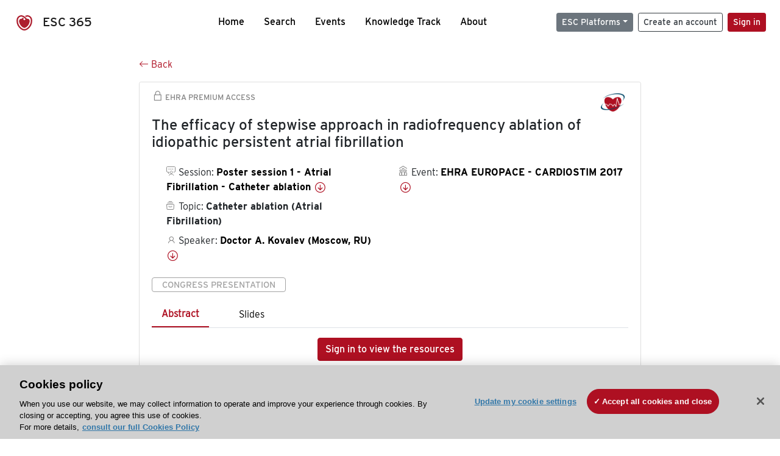

--- FILE ---
content_type: text/html; charset=utf-8
request_url: https://esc365.escardio.org/presentation/154375
body_size: 21139
content:
<!doctype html>
<html data-n-head-ssr lang="en" data-n-head="%7B%22lang%22:%7B%22ssr%22:%22en%22%7D%7D">
  <head >
    <meta data-n-head="ssr" charset="utf-8"><meta data-n-head="ssr" name="viewport" content="width=device-width, initial-scale=1"><meta data-n-head="ssr" data-hid="apple-mobile-web-app-capable" property="apple-mobile-web-app-capable" content="yes"><meta data-n-head="ssr" name="format-detection" content="telephone=no"><meta data-n-head="ssr" data-hid="keywords" name="keywords" content="EHRA EUROPACE - CARDIOSTIM 2017, Catheter ablation (Atrial Fibrillation), ESC 365, cardiology presentation, cardiovascular presentation, ESC 365, Doctor A. Kovalev (Russian Federation,RU)"><meta data-n-head="ssr" data-hid="description" name="description" content="Access this presentation on ESC 365 from EHRA EUROPACE - CARDIOSTIM 2017 on Catheter ablation (Atrial Fibrillation) by Doctor A. Kovalev (Russian Federation,RU) on ESC 365."><meta data-n-head="ssr" property="og:type" data-hid="og:type" content="article"><meta data-n-head="ssr" property="og:url" data-hid="og:url" content="https://esc365.escardio.org/presentation/154375"><meta data-n-head="ssr" property="og:title" data-hid="og:title" content="The efficacy of stepwise approach in radiofrequency ablation of idiopathic persistent atrial fibrillation"><meta data-n-head="ssr" property="og:description" data-hid="og:description" content="Access this presentation on ESC 365 from EHRA EUROPACE - CARDIOSTIM 2017 on Catheter ablation (Atrial Fibrillation) by Doctor A. Kovalev (Russian Federation,RU) on ESC 365."><meta data-n-head="ssr" property="og:image" data-hid="og:image" content="https://d1ukaf53hjlapf.cloudfront.net/pdf-thumbnails/thumbnail_154375.png"><meta data-n-head="ssr" property="og:image:secure_url" data-hid="og:image:secure_url" content="https://d1ukaf53hjlapf.cloudfront.net/pdf-thumbnails/thumbnail_154375.png"><meta data-n-head="ssr" name="twitter:card" content="summary_large_image"><meta data-n-head="ssr" name="twitter:title" data-hid="twitter:title" content="The efficacy of stepwise approach in radiofrequency ablation of idiopathic persistent atrial fibrillation"><meta data-n-head="ssr" name="twitter:image:src" data-hid="twitter:image" content="https://d1ukaf53hjlapf.cloudfront.net/pdf-thumbnails/thumbnail_154375.png"><meta data-n-head="ssr" name="twitter:description" data-hid="twitter:description" content="Access this presentation on ESC 365 from EHRA EUROPACE - CARDIOSTIM 2017 on Catheter ablation (Atrial Fibrillation) by Doctor A. Kovalev (Russian Federation,RU) on ESC 365."><meta data-n-head="ssr" name="twitter:site" data-hid="twitter:site" content="@escardio"><meta data-n-head="ssr" name="twitter:creator" data-hid="twitter:creator" content="@escardio"><meta data-n-head="ssr" property="content-date" data-hid="content-date" content="2017-06-18" scheme="YYYY-MM-DD"><meta data-n-head="ssr" property="esc-content-id" data-hid="esc-content-id" content="P154375"><meta data-n-head="ssr" property="esc-content-type" data-hid="esc-content-type" content="ESC365 Congress Presentation"><meta data-n-head="ssr" property="esc-content-topics" data-hid="esc-content-topics" vmid="esc-content-topics" content="['Catheter ablation (Atrial Fibrillation)']"><meta data-n-head="ssr" property="esc-content-community" data-hid="esc-content-community" vmid="esc-content-community" content=""><title>ESC 365 - The efficacy of stepwise approach in radiofrequency ablation of idiopathic persistent atrial fibrillation</title><link data-n-head="ssr" rel="apple-touch-icon" sizes="180x180" href="/apple-touch-icon.png"><link data-n-head="ssr" rel="icon" type="image/png" sizes="16x16" href="/favicon-16x16.png"><link data-n-head="ssr" rel="icon" type="image/png" sizes="32x32" href="/favicon-32x32.png"><link data-n-head="ssr" rel="manifest" href="/site.webmanifest"><link data-n-head="ssr" rel="preload" href="/third-party/line-awesome.1.3.0/css/line-awesome.min.css" as="style"><link data-n-head="ssr" rel="stylesheet" href="/third-party/line-awesome.1.3.0/css/line-awesome.min.css" bottom="true"><link data-n-head="ssr" rel="canonical" href="https://esc365.escardio.org/presentation/154375"><script data-n-head="ssr" data-hid="addthis-script" src="https://platform-api.sharethis.com/js/sharethis.js#property=64a2cea5df473b0019d1b0b6&amp;product=sop" type="text/plain" class="optanon-category-C0003" data-step="true" defer async></script><script data-n-head="ssr" src="/third-party/atc.min.js" type="text/plain" defer async class="optanon-category-C0003"></script><script data-n-head="ssr" src="/third-party/bc-player-extensions.js" defer async type="text/javascript"></script><script data-n-head="ssr" data-hid="gtm-script">if(!window._gtm_init){window._gtm_init=1;(function(w,n,d,m,e,p){w[d]=(w[d]==1||n[d]=='yes'||n[d]==1||n[m]==1||(w[e]&&w[e][p]&&w[e][p]()))?1:0})(window,navigator,'doNotTrack','msDoNotTrack','external','msTrackingProtectionEnabled');(function(w,d,s,l,x,y){w[x]={};w._gtm_inject=function(i){if(w.doNotTrack||w[x][i])return;w[x][i]=1;w[l]=w[l]||[];w[l].push({'gtm.start':new Date().getTime(),event:'gtm.js'});var f=d.getElementsByTagName(s)[0],j=d.createElement(s);j.async=true;j.src='https://www.googletagmanager.com/gtm.js?id='+i;f.parentNode.insertBefore(j,f);};w[y]('GTM-T6GS8K')})(window,document,'script','dataLayer','_gtm_ids','_gtm_inject')}</script><link rel="preload" href="/_nuxt/072a9fe.js" as="script"><link rel="preload" href="/_nuxt/6e2aa60.js" as="script"><link rel="preload" href="/_nuxt/css/8ceb4df.css" as="style"><link rel="preload" href="/_nuxt/0249fcf.js" as="script"><link rel="preload" href="/_nuxt/92309de.js" as="script"><link rel="stylesheet" href="/_nuxt/css/8ceb4df.css">
  
<script>(window.BOOMR_mq=window.BOOMR_mq||[]).push(["addVar",{"rua.upush":"false","rua.cpush":"true","rua.upre":"false","rua.cpre":"true","rua.uprl":"false","rua.cprl":"false","rua.cprf":"false","rua.trans":"SJ-2c112b53-6d1e-4147-a0c3-adda030d0999","rua.cook":"false","rua.ims":"false","rua.ufprl":"false","rua.cfprl":"true","rua.isuxp":"false","rua.texp":"norulematch","rua.ceh":"false","rua.ueh":"false","rua.ieh.st":"0"}]);</script>
                              <script>!function(a){var e="https://s.go-mpulse.net/boomerang/",t="addEventListener";if("False"=="True")a.BOOMR_config=a.BOOMR_config||{},a.BOOMR_config.PageParams=a.BOOMR_config.PageParams||{},a.BOOMR_config.PageParams.pci=!0,e="https://s2.go-mpulse.net/boomerang/";if(window.BOOMR_API_key="WK8YY-PWPNS-6YCE8-NM35B-TAPHF",function(){function n(e){a.BOOMR_onload=e&&e.timeStamp||(new Date).getTime()}if(!a.BOOMR||!a.BOOMR.version&&!a.BOOMR.snippetExecuted){a.BOOMR=a.BOOMR||{},a.BOOMR.snippetExecuted=!0;var i,_,o,r=document.createElement("iframe");if(a[t])a[t]("load",n,!1);else if(a.attachEvent)a.attachEvent("onload",n);r.src="javascript:void(0)",r.title="",r.role="presentation",(r.frameElement||r).style.cssText="width:0;height:0;border:0;display:none;",o=document.getElementsByTagName("script")[0],o.parentNode.insertBefore(r,o);try{_=r.contentWindow.document}catch(O){i=document.domain,r.src="javascript:var d=document.open();d.domain='"+i+"';void(0);",_=r.contentWindow.document}_.open()._l=function(){var a=this.createElement("script");if(i)this.domain=i;a.id="boomr-if-as",a.src=e+"WK8YY-PWPNS-6YCE8-NM35B-TAPHF",BOOMR_lstart=(new Date).getTime(),this.body.appendChild(a)},_.write("<bo"+'dy onload="document._l();">'),_.close()}}(),"".length>0)if(a&&"performance"in a&&a.performance&&"function"==typeof a.performance.setResourceTimingBufferSize)a.performance.setResourceTimingBufferSize();!function(){if(BOOMR=a.BOOMR||{},BOOMR.plugins=BOOMR.plugins||{},!BOOMR.plugins.AK){var e="true"=="true"?1:0,t="",n="aocy53ix2keuq2lqyaga-f-9233a17d8-clientnsv4-s.akamaihd.net",i="false"=="true"?2:1,_={"ak.v":"39","ak.cp":"1280916","ak.ai":parseInt("767614",10),"ak.ol":"0","ak.cr":8,"ak.ipv":4,"ak.proto":"h2","ak.rid":"335ec014","ak.r":47358,"ak.a2":e,"ak.m":"dsca","ak.n":"essl","ak.bpcip":"3.133.142.0","ak.cport":36506,"ak.gh":"23.208.24.243","ak.quicv":"","ak.tlsv":"tls1.3","ak.0rtt":"","ak.0rtt.ed":"","ak.csrc":"-","ak.acc":"","ak.t":"1768996876","ak.ak":"hOBiQwZUYzCg5VSAfCLimQ==[base64]/DT2VBvdqfzJW3sahrchsHYYg+KfveAcbyQ8aSHavob74qQ5sbpFm6QZdBy0x8zu155l2MZ0=","ak.pv":"65","ak.dpoabenc":"","ak.tf":i};if(""!==t)_["ak.ruds"]=t;var o={i:!1,av:function(e){var t="http.initiator";if(e&&(!e[t]||"spa_hard"===e[t]))_["ak.feo"]=void 0!==a.aFeoApplied?1:0,BOOMR.addVar(_)},rv:function(){var a=["ak.bpcip","ak.cport","ak.cr","ak.csrc","ak.gh","ak.ipv","ak.m","ak.n","ak.ol","ak.proto","ak.quicv","ak.tlsv","ak.0rtt","ak.0rtt.ed","ak.r","ak.acc","ak.t","ak.tf"];BOOMR.removeVar(a)}};BOOMR.plugins.AK={akVars:_,akDNSPreFetchDomain:n,init:function(){if(!o.i){var a=BOOMR.subscribe;a("before_beacon",o.av,null,null),a("onbeacon",o.rv,null,null),o.i=!0}return this},is_complete:function(){return!0}}}}()}(window);</script></head>
  <body >
    <noscript data-n-head="ssr" data-hid="gtm-noscript" data-pbody="true"><iframe src="https://www.googletagmanager.com/ns.html?id=GTM-T6GS8K&" height="0" width="0" style="display:none;visibility:hidden" title="gtm"></iframe></noscript><div data-server-rendered="true" id="__nuxt"><div id="__layout"><div><div class="splash-screen" data-v-71257c50><div class="spinner-wrapper" data-v-71257c50><div class="spinner" data-v-71257c50></div></div></div> <div class="min-vh-100 d-flex flex-column"><header><div class="navigation container-fluid position-fixed"><nav offset-md="2" class="navbar w-100 navbar-light navbar-expand-lg"><a href="/home" target="_self" class="navbar-brand"><img id="v-step-1" src="/_nuxt/img/logo_esc.f048692.svg" alt="logo esc"> <span>ESC 365</span></a> <div><button type="button" aria-label="Toggle navigation" class="navbar-toggler"><span class="navbar-toggler-icon"></span></button></div> <div id="nav-collapse" class="navbar-collapse collapse" style="display:none;"><div class="p-0 d-md-none col"><h5 class="text-center">Menu</h5> <!----></div> <ul class="navbar-nav ml-auto"><li class="nav-item"><a href="/home" target="_self" class="nav-link">
            Home
          </a></li> <!----> <li class="nav-item"><a href="/results" target="_self" class="nav-link">
            Search
          </a></li> <li class="nav-item"><a href="/events/upcoming" target="_self" class="nav-link">
            Events
          </a></li> <li class="nav-item"><a href="/knowledge-track" target="_self" class="nav-link">
            Knowledge Track
          </a></li> <li class="nav-item"><a href="/about" target="_self" class="nav-link">
            About
          </a></li></ul> <ul class="navbar-nav ml-auto"><li class="form-inline"><form class="form-inline"><div><v-tour name="myTour" steps="[object Object]" callbacks="[object Object]"></v-tour></div> <div class="dropdown b-dropdown mr-2 btn-group"><!----><button aria-haspopup="menu" aria-expanded="false" type="button" class="btn dropdown-toggle btn-secondary btn-sm">ESC Platforms</button><ul role="menu" tabindex="-1" class="dropdown-menu"><li role="presentation"><a role="menuitem" href="https://www.escardio.org/" rel="noopener" target="_blank" class="dropdown-item escplatforms">
                  Escardio.org
                </a></li> <li role="presentation"><a role="menuitem" href="https://esc365.escardio.org/" target="_self" class="dropdown-item escplatforms">
                  ESC 365
                </a></li> <li role="presentation"><a role="menuitem" href="https://escelearning.escardio.org/" rel="noopener" target="_blank" class="dropdown-item escplatforms">
                  ESC eLearning
                </a></li></ul></div> <a href="https://myesc.escardio.org/Account/ESCRegister" target="_self" class="btn my-2 my-sm-0 mr-2 btn-register btn-outline-dark btn-sm">
                Create an account
              </a> <span><a id="newMembre" href="https://azappptfauthp1.azurewebsites.net/SAML/Requests/SSO?ReturnUrl=esc365.escardio.org%2Fpresentation%2F154375" target="_self" class="btn my-2 my-sm-0 mr-2 btn-membership btn-secondary btn-sm"><span>Sign in</span></a></span> <!----> <!----></form></li></ul></div></nav> <div id="searchShows" class="searchInputSticky is-hidden mr-auto ml-auto col-md-5 d-none d-lg-block"><!----></div></div></header> <!----> <div><div data-fetch-key="Presentation:0"><div class="presentationContent container-fluid"><div class="row"><div class="mt-4 mb-3 col-lg-8 offset-lg-2"><a href="#" target="_self" class="backButton"><svg viewBox="0 0 16 16" width="1em" height="1em" focusable="false" role="img" aria-label="arrow left" xmlns="http://www.w3.org/2000/svg" fill="currentColor" class="bi-arrow-left b-icon bi"><g><path fill-rule="evenodd" d="M15 8a.5.5 0 0 0-.5-.5H2.707l3.147-3.146a.5.5 0 1 0-.708-.708l-4 4a.5.5 0 0 0 0 .708l4 4a.5.5 0 0 0 .708-.708L2.707 8.5H14.5A.5.5 0 0 0 15 8z"/></g></svg>
  Back
</a></div></div> <div id="presentationDataOverlay" class="b-overlay-wrap position-relative"><!----></div> <div class="row"><div class="col-lg-8 offset-lg-2"><div class="card infoPres mb-4"><!----><header class="card-header"><span class="premiumAccess mb-0"><i class="las la-lock la-1-5x"></i>
              EHRA Premium Access
            </span></header><div class="card-body"><h4 class="card-title">The efficacy of stepwise approach in radiofrequency ablation of idiopathic persistent atrial fibrillation</h4><!----> <div class="logoAssoPres"> <img src="/_nuxt/img/EHRA-Symbol.32cff47.png"></div> <p class="card-text mt-4"><div class="row"><div class="col-md-6 col-12"><div class="mb-2 ml-4"><i class="bull"></i>
                  Session:
                  <span class="fontBold"><a href="/presentation/154375#accessSession" target="_self" class="colorBlack">
                      Poster session 1 - Atrial Fibrillation - Catheter ablation
                      <i class="las la-arrow-circle-down la-1-3x la-t-plus-3"></i></a></span></div> <div class="mb-2 mr-2 ml-4"><i class="folder"></i>
                  Topic:
                  <span class="fontBold">Catheter ablation (Atrial Fibrillation)</span></div> <div class="mb-2 mr-2 ml-4"><i class="las la-user"></i>
                  Speaker:
                  <span class="fontBold"><a href="/presentation/154375#aboutSpeaker" target="_self" class="colorBlack">
                      Doctor A. Kovalev (Moscow, RU)
                      <i class="las la-arrow-circle-down la-1-3x la-t-plus-3"></i></a></span></div> <!----></div> <div class="col-md-6 col-12"><div class="mb-2 mr-2"><i class="home"></i>
                  Event:
                  <span class="fontBold"><a href="/presentation/154375#aboutEvent" target="_self" class="colorBlack">
                      EHRA EUROPACE - CARDIOSTIM 2017
                      <i class="las la-arrow-circle-down la-1-3x la-t-plus-3"></i></a></span></div></div></div></p> <p class="card-text"><span class="badge badge-light contentType">
              Congress Presentation
            </span></p> <p class="card-text"><div class="tabs"><!----><div><ul role="tablist" class="nav nav-tabs"><!----><!----></ul></div><div class="tab-content mt-3"><div role="tabpanel" aria-hidden="true" class="tab-pane" style="display:none;"><div class="text-center restrictedAccess"><!----> <div><!----></div> <!----> <div><a href="https://azappptfauthp1.azurewebsites.net/SAML/Requests/SSO?ReturnUrl=esc365.escardio.org%2Fpresentation%2F154375" target="_self" class="btn btn-primary">
      Sign in to view the resources
    </a></div></div> <!----></div> <div role="tabpanel" aria-hidden="true" class="tab-pane" style="display:none;"><div class="text-center restrictedAccess"><!----> <div><!----></div> <!----> <div><a href="https://azappptfauthp1.azurewebsites.net/SAML/Requests/SSO?ReturnUrl=esc365.escardio.org%2Fpresentation%2F154375" target="_self" class="btn btn-primary">
      Sign in for access options
    </a></div></div> <!----></div> <!----> <!----> <!----><!----></div></div></p> <div class="row"><div class="col-12"><div class="list-group userAction list-group-horizontal"><div class="list-group-item"><a id="favForTour" data-uniqid="P154375" data-action="add" class="cursor-pointer "><span style="display:none;"><svg xmlns="http://www.w3.org/2000/svg" width="17" height="22" viewBox="0 0 19.912 25.443"><path d="M7,5V30.443l1.763-1.314,8.193-6.153,8.193,6.153,1.763,1.314V5Z" transform="translate(-7 -5)"></path></svg></span> <span class="favoriteButton"><svg xmlns="http://www.w3.org/2000/svg" width="17" height="22" viewBox="0 0 19.912 25.443"><path d="M7,5V30.443l1.763-1.314,8.193-6.153,8.193,6.153,1.763,1.314V5Z" transform="translate(-7 -5)"></path></svg> <p class="ml-2 d-inline-block fontRegular">
        Add to my library
      </p></span> <!----></a></div> <div class="list-group-item"><div class="cardLikes cursor-pointer"><a data-uniqid="P154375" data-action="add"><i class="las la-heart mr-1"></i> <!----> <span class="fontRegular">
      Like
    </span></a></div></div> <div class="list-group-item"><!----></div></div></div></div></div><!----><!----></div> <div class="row"><!----></div> <div class="row"><div class="col"><h4 id="aboutSpeaker" class="anchor"><span>About the speaker</span></h4> <div class="cardSpeaker card-deck"><slick-carousel arrows="true" slidesToShow="3" slidesToScroll="1" responsive="[object Object],[object Object],[object Object]"><div class="cardSpeaker"><div class="card"><img src="https://d1ukaf53hjlapf.cloudfront.net/website_profile_photos/default.jpg" class="card-img-top"><header class="card-header"><div class="cardBookmark"><a id="favForTour" data-uniqid="CONT406157" data-action="add" class="cursor-pointer "><span style="display:;"><svg xmlns="http://www.w3.org/2000/svg" width="17" height="22" viewBox="0 0 19.912 25.443"><path d="M7,5V30.443l1.763-1.314,8.193-6.153,8.193,6.153,1.763,1.314V5Z" transform="translate(-7 -5)"></path></svg></span> <!----> <!----></a></div></header><div class="card-body"><h4 class="card-title">Doctor Aleksei Kovalev</h4><!----> <p class="card-text"><div class="speakerInstitution fontBold mt-3">
                        A.N. Bakulev National Medical Research Center of Cardiovascular Surgery, Moscow (Russian Federation)
                      </div> <!----> <div class="speakerFollowers mb-0"><span class="fontBold">
                          0
                        </span> <span>follower</span></div></p></div><footer class="card-footer"><div class="row"><div class="position-static col-6"><a href="/person/406157" data-uniqID="CONT406157" target="_self" class="card-link nVisible stretched-link">
  Access
  </a></div> <div class="col"><div class="CTAcard mb-0 text-right"><a href="/person/406157" data-uniqID="CONT406157" target="_self" class="stretched-link">
                              See details
                            </a> <i class="las la-arrow-right"></i></div></div></div></footer><!----></div></div></slick-carousel></div></div></div> <!----> <div class="presentationsListing mt-5"><div class="row mb-4"><div class="col-md-8 col-12"><h4 class="mb-0"><span>
                  65
                </span>
                more
                <span>presentations</span>
                in this session
              </h4></div> <div class="col-md-4 col-12"></div></div> <div class="card-group"><div class="card overflow-hidden-old mb-3 infoPres"><!----><!----><div class="row no-gutters"><div class="col-md-8 order-md-1 order-2"><div class="card-body"><!----><!----><h4 class="card-title"><div class="cardBookmark"><a id="favForTour" data-uniqid="P154363" data-action="add" class="cursor-pointer "><span style="display:;"><svg xmlns="http://www.w3.org/2000/svg" width="17" height="22" viewBox="0 0 19.912 25.443"><path d="M7,5V30.443l1.763-1.314,8.193-6.153,8.193,6.153,1.763,1.314V5Z" transform="translate(-7 -5)"></path></svg></span> <!----> <!----></a></div> <div>Initial experience of a novel mapping system combined with remote magnetic navigation in the catheter ablation of atrial fibrillation</div></h4> <div class="row"><div class="col-12"><p class="mb-2"><i class="las la-user"></i>
                          Speaker:
                          <span class="fontBold">
                            Doctor C. Lin (Copenhagen, DK)
                          </span></p></div> <div class="position-static col-6"><a href="/presentation/154363" data-uniqID="P154363" target="_self" class="card-link nVisible stretched-link">
                          Access
                        </a></div></div> <div class="list-group mt-2 list-group-horizontal"><!----> <!----> <!----> <!----> <!----></div> <div class="row mt-4 likedCommented"><div class="mb-2 col-lg-9 col-6"></div> <div class="mb-2 text-right col-lg-3 col-6"><div class="cardLikes cursor-pointer"><a data-uniqid="P154363" data-action="add"><i class="las la-heart mr-1"></i> <!----> <span class="fontRegular">
      Like
    </span></a></div></div> <!----></div></div></div> <div class="d-flex col-md-4 order-md-2 order-1"><div class="videoThumbnail col-12"><img src="data:image/svg+xml;charset=UTF-8,%3Csvg%20width%3D%221%22%20height%3D%221%22%20xmlns%3D%22http%3A%2F%2Fwww.w3.org%2F2000%2Fsvg%22%20viewBox%3D%220%200%20%25%7Bw%7D%20%25%7Bh%7D%22%20preserveAspectRatio%3D%22none%22%3E%3Crect%20width%3D%22100%25%22%20height%3D%22100%25%22%20style%3D%22fill%3Atransparent%3B%22%3E%3C%2Frect%3E%3C%2Fsvg%3E" alt="Thumbnail" width="1" height="1" class="rounded-0 card-img"></div></div></div><!----><!----></div></div><div class="card-group"><div class="card overflow-hidden-old mb-3 infoPres"><!----><!----><div class="row no-gutters"><div class="col-md-8 order-md-1 order-2"><div class="card-body"><!----><!----><h4 class="card-title"><div class="cardBookmark"><a id="favForTour" data-uniqid="P154364" data-action="add" class="cursor-pointer "><span style="display:;"><svg xmlns="http://www.w3.org/2000/svg" width="17" height="22" viewBox="0 0 19.912 25.443"><path d="M7,5V30.443l1.763-1.314,8.193-6.153,8.193,6.153,1.763,1.314V5Z" transform="translate(-7 -5)"></path></svg></span> <!----> <!----></a></div> <div>Impact of catheter ablation guided by remote magnetic navigation on atrial fibrillation in patients with impaired left ventricular systolic function</div></h4> <div class="row"><div class="col-12"><p class="mb-2"><i class="las la-user"></i>
                          Speaker:
                          <span class="fontBold">
                            Doctor C. Lin (Copenhagen, DK)
                          </span></p></div> <div class="position-static col-6"><a href="/presentation/154364" data-uniqID="P154364" target="_self" class="card-link nVisible stretched-link">
                          Access
                        </a></div></div> <div class="list-group mt-2 list-group-horizontal"><!----> <!----> <!----> <!----> <!----></div> <div class="row mt-4 likedCommented"><div class="mb-2 col-lg-9 col-6"></div> <div class="mb-2 text-right col-lg-3 col-6"><div class="cardLikes cursor-pointer"><a data-uniqid="P154364" data-action="add"><i class="las la-heart mr-1"></i> <!----> <span class="fontRegular">
      Like
    </span></a></div></div> <!----></div></div></div> <div class="d-flex col-md-4 order-md-2 order-1"><div class="videoThumbnail col-12"><img src="data:image/svg+xml;charset=UTF-8,%3Csvg%20width%3D%221%22%20height%3D%221%22%20xmlns%3D%22http%3A%2F%2Fwww.w3.org%2F2000%2Fsvg%22%20viewBox%3D%220%200%20%25%7Bw%7D%20%25%7Bh%7D%22%20preserveAspectRatio%3D%22none%22%3E%3Crect%20width%3D%22100%25%22%20height%3D%22100%25%22%20style%3D%22fill%3Atransparent%3B%22%3E%3C%2Frect%3E%3C%2Fsvg%3E" alt="Thumbnail" width="1" height="1" class="rounded-0 card-img"></div></div></div><!----><!----></div></div><div class="card-group"><div class="card overflow-hidden-old mb-3 infoPres"><!----><!----><div class="row no-gutters"><div class="col-md-8 order-md-1 order-2"><div class="card-body"><!----><!----><h4 class="card-title"><div class="cardBookmark"><a id="favForTour" data-uniqid="P154365" data-action="add" class="cursor-pointer "><span style="display:;"><svg xmlns="http://www.w3.org/2000/svg" width="17" height="22" viewBox="0 0 19.912 25.443"><path d="M7,5V30.443l1.763-1.314,8.193-6.153,8.193,6.153,1.763,1.314V5Z" transform="translate(-7 -5)"></path></svg></span> <!----> <!----></a></div> <div>Never underestimate the power of the force: lessions from catheter ablation of atrial fibrillation using the novel thermocool smarttouch surround flow ablation catheter</div></h4> <div class="row"><div class="col-12"><p class="mb-2"><i class="las la-user"></i>
                          Speaker:
                          <span class="fontBold">
                            Professor C. Sohns (Bad Oeynhausen, DE)
                          </span></p></div> <div class="position-static col-6"><a href="/presentation/154365" data-uniqID="P154365" target="_self" class="card-link nVisible stretched-link">
                          Access
                        </a></div></div> <div class="list-group mt-2 list-group-horizontal"><div class="list-group-item py-0"><a href="/presentation/154365?resource=abstract" data-uniqID="P154365" target="_self">
                          Abstract
                        </a></div> <!----> <!----> <!----> <!----></div> <div class="row mt-4 likedCommented"><div class="mb-2 col-lg-9 col-6"></div> <div class="mb-2 text-right col-lg-3 col-6"><div class="cardLikes cursor-pointer"><a data-uniqid="P154365" data-action="add"><i class="las la-heart mr-1"></i> <!----> <span class="fontRegular">
      Like
    </span></a></div></div> <!----></div></div></div> <div class="d-flex col-md-4 order-md-2 order-1"><div class="videoThumbnail col-12"><img src="data:image/svg+xml;charset=UTF-8,%3Csvg%20width%3D%221%22%20height%3D%221%22%20xmlns%3D%22http%3A%2F%2Fwww.w3.org%2F2000%2Fsvg%22%20viewBox%3D%220%200%20%25%7Bw%7D%20%25%7Bh%7D%22%20preserveAspectRatio%3D%22none%22%3E%3Crect%20width%3D%22100%25%22%20height%3D%22100%25%22%20style%3D%22fill%3Atransparent%3B%22%3E%3C%2Frect%3E%3C%2Fsvg%3E" alt="Thumbnail" width="1" height="1" class="rounded-0 card-img"></div></div></div><!----><!----></div></div><div class="card-group"><div class="card overflow-hidden-old mb-3 infoPres"><!----><!----><div class="row no-gutters"><div class="col-md-8 order-md-1 order-2"><div class="card-body"><!----><!----><h4 class="card-title"><div class="cardBookmark"><a id="favForTour" data-uniqid="P154366" data-action="add" class="cursor-pointer "><span style="display:;"><svg xmlns="http://www.w3.org/2000/svg" width="17" height="22" viewBox="0 0 19.912 25.443"><path d="M7,5V30.443l1.763-1.314,8.193-6.153,8.193,6.153,1.763,1.314V5Z" transform="translate(-7 -5)"></path></svg></span> <!----> <!----></a></div> <div>Preliminary results of a feasibility study to evaluate the effect of concomitant renal denervation and cardiac ablation on atrial fibrillation recurrence</div></h4> <div class="row"><div class="col-12"><p class="mb-2"><i class="las la-user"></i>
                          Speaker:
                          <span class="fontBold">
                            Doctor B. Kirstein (Luebeck, DE)
                          </span></p></div> <div class="position-static col-6"><a href="/presentation/154366" data-uniqID="P154366" target="_self" class="card-link nVisible stretched-link">
                          Access
                        </a></div></div> <div class="list-group mt-2 list-group-horizontal"><div class="list-group-item py-0"><a href="/presentation/154366?resource=abstract" data-uniqID="P154366" target="_self">
                          Abstract
                        </a></div> <div class="list-group-item py-0"><a href="/presentation/154366?resource=slide" data-uniqID="P154366" target="_self">
                          Slides
                        </a></div> <!----> <!----> <!----></div> <div class="row mt-4 likedCommented"><div class="mb-2 col-lg-9 col-6"></div> <div class="mb-2 text-right col-lg-3 col-6"><div class="cardLikes cursor-pointer"><a data-uniqid="P154366" data-action="add"><i class="las la-heart mr-1"></i> <!----> <span class="fontRegular">
      Like
    </span></a></div></div> <!----></div></div></div> <div class="d-flex col-md-4 order-md-2 order-1"><div class="videoThumbnail col-12"><img src="data:image/svg+xml;charset=UTF-8,%3Csvg%20width%3D%221%22%20height%3D%221%22%20xmlns%3D%22http%3A%2F%2Fwww.w3.org%2F2000%2Fsvg%22%20viewBox%3D%220%200%20%25%7Bw%7D%20%25%7Bh%7D%22%20preserveAspectRatio%3D%22none%22%3E%3Crect%20width%3D%22100%25%22%20height%3D%22100%25%22%20style%3D%22fill%3Atransparent%3B%22%3E%3C%2Frect%3E%3C%2Fsvg%3E" alt="Thumbnail" width="1" height="1" class="rounded-0 card-img"></div></div></div><!----><!----></div></div><div class="card-group"><div class="card overflow-hidden-old mb-3 infoPres"><!----><!----><div class="row no-gutters"><div class="col-md-8 order-md-1 order-2"><div class="card-body"><!----><!----><h4 class="card-title"><div class="cardBookmark"><a id="favForTour" data-uniqid="P154367" data-action="add" class="cursor-pointer "><span style="display:;"><svg xmlns="http://www.w3.org/2000/svg" width="17" height="22" viewBox="0 0 19.912 25.443"><path d="M7,5V30.443l1.763-1.314,8.193-6.153,8.193,6.153,1.763,1.314V5Z" transform="translate(-7 -5)"></path></svg></span> <!----> <!----></a></div> <div>Prevention of complications during atrial fibrillation ablation with the second-generation cryoballoon</div></h4> <div class="row"><div class="col-12"><p class="mb-2"><i class="las la-user"></i>
                          Speaker:
                          <span class="fontBold">
                            Doctor F. Kece (Leuven, BE)
                          </span></p></div> <div class="position-static col-6"><a href="/presentation/154367" data-uniqID="P154367" target="_self" class="card-link nVisible stretched-link">
                          Access
                        </a></div></div> <div class="list-group mt-2 list-group-horizontal"><div class="list-group-item py-0"><a href="/presentation/154367?resource=abstract" data-uniqID="P154367" target="_self">
                          Abstract
                        </a></div> <!----> <!----> <!----> <!----></div> <div class="row mt-4 likedCommented"><div class="mb-2 col-lg-9 col-6"></div> <div class="mb-2 text-right col-lg-3 col-6"><div class="cardLikes cursor-pointer"><a data-uniqid="P154367" data-action="add"><i class="las la-heart mr-1"></i> <!----> <span class="fontRegular">
      Like
    </span></a></div></div> <!----></div></div></div> <div class="d-flex col-md-4 order-md-2 order-1"><div class="videoThumbnail col-12"><img src="data:image/svg+xml;charset=UTF-8,%3Csvg%20width%3D%221%22%20height%3D%221%22%20xmlns%3D%22http%3A%2F%2Fwww.w3.org%2F2000%2Fsvg%22%20viewBox%3D%220%200%20%25%7Bw%7D%20%25%7Bh%7D%22%20preserveAspectRatio%3D%22none%22%3E%3Crect%20width%3D%22100%25%22%20height%3D%22100%25%22%20style%3D%22fill%3Atransparent%3B%22%3E%3C%2Frect%3E%3C%2Fsvg%3E" alt="Thumbnail" width="1" height="1" class="rounded-0 card-img"></div></div></div><!----><!----></div></div> <ul role="menubar" aria-disabled="false" aria-label="Pagination" class="pagination mt-3 b-pagination justify-content-center b-pagination-pills"><li role="presentation" aria-hidden="true" class="page-item disabled"><span role="menuitem" aria-label="Go to first page" aria-disabled="true" class="page-link">«</span></li><li role="presentation" aria-hidden="true" class="page-item disabled"><span role="menuitem" aria-label="Go to previous page" aria-disabled="true" class="page-link">‹</span></li><!----><!----><li role="presentation" class="page-item active"><button role="menuitemradio" type="button" aria-label="Go to page 1" aria-checked="true" aria-posinset="1" aria-setsize="13" tabindex="0" class="page-link">1</button></li><li role="presentation" class="page-item"><button role="menuitemradio" type="button" aria-label="Go to page 2" aria-checked="false" aria-posinset="2" aria-setsize="13" tabindex="-1" class="page-link">2</button></li><li role="presentation" class="page-item"><button role="menuitemradio" type="button" aria-label="Go to page 3" aria-checked="false" aria-posinset="3" aria-setsize="13" tabindex="-1" class="page-link">3</button></li><li role="separator" class="page-item disabled bv-d-xs-down-none"><span class="page-link">…</span></li><!----><li role="presentation" class="page-item"><button role="menuitem" type="button" tabindex="-1" aria-label="Go to next page" class="page-link">›</button></li><li role="presentation" class="page-item"><button role="menuitem" type="button" tabindex="-1" aria-label="Go to last page" class="page-link">»</button></li></ul></div> <div class="presentationsListing"><div class="row mb-4 mt-5"><div class="col-12"><h4 id="accessSession" class="mb-0 anchor">
                Access the full session
              </h4></div></div> <div class="card overflow-hidden-old mb-3 infoPres"><!----><!----><div class="row no-gutters"><div class="order-md-1 col order-2"><div class="card-body"><!----><!----><h4 class="card-title"><div class="cardBookmark"><a id="favForTour" data-uniqid="SUBSESS6093" data-action="add" class="cursor-pointer "><span style="display:;"><svg xmlns="http://www.w3.org/2000/svg" width="17" height="22" viewBox="0 0 19.912 25.443"><path d="M7,5V30.443l1.763-1.314,8.193-6.153,8.193,6.153,1.763,1.314V5Z" transform="translate(-7 -5)"></path></svg></span> <!----> <!----></a></div> <div>Poster session 1 - Atrial Fibrillation - Catheter ablation</div></h4> <div class="row"><div class="col-12"><div class="mb-2"><i class="las la-user"></i>
                        Speakers:
                        <span class="fontBold">
                          Doctor A. Kovalev, Doctor C. Lin, Doctor C. Lin, Professor C. Sohns, Doctor B. Kirstein...
                        </span></div></div> <div class="position-static col-6"><a href="/session/S6093" data-uniqID="SUBSESS6093" target="_self" class="nVisible stretched-link">
                        Access
                      </a></div></div> <div class="list-group mt-2 list-group-horizontal"><!----></div> <div class="row mt-4 likedCommented"><div class="mb-2 col-lg-9 col-6"></div> <div class="mb-2 text-right col-lg-3 col-6"><div class="cardLikes cursor-pointer"><a data-uniqid="SUBSESS6093" data-action="add"><i class="las la-heart mr-1"></i> <!----> <span class="fontRegular">
      Like
    </span></a></div></div> <!----></div></div></div> <div class="d-flex col-md-4 order-md-2 order-1"><div class="videoThumbnail col-12"><img src="data:image/svg+xml;charset=UTF-8,%3Csvg%20width%3D%221%22%20height%3D%221%22%20xmlns%3D%22http%3A%2F%2Fwww.w3.org%2F2000%2Fsvg%22%20viewBox%3D%220%200%20%25%7Bw%7D%20%25%7Bh%7D%22%20preserveAspectRatio%3D%22none%22%3E%3Crect%20width%3D%22100%25%22%20height%3D%22100%25%22%20style%3D%22fill%3Atransparent%3B%22%3E%3C%2Frect%3E%3C%2Fsvg%3E" alt="Thumbnail" width="1" height="1" class="rounded-0 card-img"></div></div></div><!----><!----></div></div> <div class="row mb-4 mt-5"><div class="presentationsListing col-md-8 col-12"><h4 id="aboutEvent" class="mb-4 anchor">About the event</h4> <div class="card overflow-hidden infoPres eventCard"><!----><!----><div class="row no-gutters"><div class="videoThumbnail col-md-6"><img src="data:image/svg+xml;charset=UTF-8,%3Csvg%20width%3D%221%22%20height%3D%221%22%20xmlns%3D%22http%3A%2F%2Fwww.w3.org%2F2000%2Fsvg%22%20viewBox%3D%220%200%20%25%7Bw%7D%20%25%7Bh%7D%22%20preserveAspectRatio%3D%22none%22%3E%3Crect%20width%3D%22100%25%22%20height%3D%22100%25%22%20style%3D%22fill%3Atransparent%3B%22%3E%3C%2Frect%3E%3C%2Fsvg%3E" alt="Image" width="1" height="1" class="rounded-0 card-img"></div> <div class="col-md-6"><div class="card-body mb-0"><h4 class="card-title">EHRA EUROPACE - CARDIOSTIM 2017</h4><!----><p class="card-text"><span><i data-v-5a6bdb73="" class="las la-1-3x la-t-plus-3 text-muted la-calendar"></i></span> <span class="text-muted"><span>
                          18 June
                          -
                          21 June 2017
                        </span></span></p> <p class="card-text"><a href="/results?page=1&amp;query&amp;sort=MostRelevant&amp;years=2017&amp;eventtypes=EHRA&amp;types=Congress%20Session" target="_self" class="mr-4">
                        Sessions
                      </a> <a href="/results?page=1&amp;query&amp;sort=MostRelevant&amp;years=2017&amp;eventtypes=EHRA&amp;types=Congress%20Presentation" target="_self">
                        Presentations
                      </a></p> <div class="card-footer px-0 pb-0"><div class="row mt-0 mb-4"><div class="col"><span class="badge badge-light contentType">
                            Congress
                          </span></div></div> <div class="row"><div class="col"><span><img src="/_nuxt/img/EHRA-Acronym.402826f.png" alt="logo Image" class="logoFooterCard"></span></div></div></div></div></div> <!----></div><!----><!----></div></div></div></div></div></div></div> <!----></div> <div class="sponsorsBlock pt-5 pb-5 mt-5 container-fluid" data-v-aef32914 data-v-aef32914><div justify-content-center="" class="row" data-v-aef32914 data-v-aef32914><div class="container" data-v-aef32914 data-v-aef32914><h3 class="text-center mb-3" data-v-aef32914>ESC 365 is supported by</h3> <div class="row align-items-end" data-v-aef32914 data-v-aef32914><div class="text-center py-4 col" data-v-aef32914 data-v-aef32914><a href="/company/novartis" target="_self" class="d-block mb-4" data-v-aef32914><img alt="novartis" src="https://esc365-prod.dxc.escardio.org/siteassets/sponsors/novartis/novartis-md.png" data-v-aef32914></a> <a href="/company/novartis" target="_self" class="btn btn-outline-dark" data-v-aef32914>
            Explore sponsored resources
            <i class="las la-arrow-right" data-v-aef32914></i></a></div></div></div></div></div> <footer><div class="footer-wrapper container-fluid"><div class="footer-nav"><div class="row"><div class="footer-logo-wrapper col-lg order-lg-1 col-12 order-2"><a href="https://www.escardio.org/" target="_blank"><img src="/_nuxt/img/esc-logo.2658ab3.png" alt="ESC Logo"></a></div> <div class="footer-link-wrapper col-lg order-lg-2 col-6 order-3"><a href="/faq/" target="_self"><small>FAQ</small></a></div> <div class="footer-link-wrapper col-lg order-lg-3 col-6 order-4"><a href="https://www.escardio.org/The-ESC/About/Policies/general-condition-of-use" target="_blank" class="footer-link"><small>Terms &amp; Conditions</small></a></div> <div class="footer-link-wrapper col-lg order-lg-4 col-6 order-5"><div class="footer-link cursor-pointer"><small>Update my Cookie Settings</small></div></div> <div class="footer-link-wrapper col-lg order-lg-5 col-6 order-6"><a href="https://help.escardio.org/s/contactsupport" target="_blank" class="footer-link"><small>Contact us</small></a></div> <div class="footer-link-wrapper col-lg-2 order-lg-6 col-12 order-7"><span class="d-md-inline d-none"><small>Follow us</small></span> <div class="footer-social-link-wrapper"><a href="https://www.facebook.com/europeansocietyofcardiology?ref=ts" target="_blank" class="footer-social-link"><i class="lab la-facebook-f"></i></a> <a href="https://twitter.com/escardio" target="_blank" class="footer-social-link"><img src="[data-uri]" class="x-twitter"></a> <a href="https://www.linkedin.com/company/european-society-of-cardiology" target="_blank" class="footer-social-link"><i class="lab la-linkedin-in"></i></a> <!----> <a href="https://www.youtube.com/user/escardiodotorg" target="_blank" class="footer-social-link"><i class="lab la-youtube"></i></a> <a href="https://www.instagram.com/europeansocietyofcardiology" target="_blank" class="footer-social-link"><i class="lab la-instagram"></i></a></div></div> <div id="b2t" class="col-lg-1 order-lg-7 order-1"><a href="#"><i class="las la-arrow-up"></i></a></div></div></div></div></footer></div> <!----> <!----></div></div></div><script>window.__NUXT__=(function(a,b,c,d,e,f,g,h,i,j,k,l,m,n,o,p,q,r,s,t,u,v,w,x,y,z,A,B,C,D,E,F,G,H,I,J,K,L,M,N,O,P,Q,R,S,T,U,V,W,X,Y,Z,_,$,aa,ab,ac,ad,ae,af,ag,ah,ai,aj,ak,al,am,an,ao,ap,aq,ar,as,at,au,av,aw,ax,ay,az,aA,aB,aC,aD,aE,aF,aG,aH,aI,aJ,aK,aL,aM,aN,aO,aP,aQ,aR,aS,aT,aU,aV,aW,aX,aY,aZ,a_,a$,ba,bb,bc,bd,be,bf,bg,bh,bi,bj,bk,bl,bm,bn,bo,bp,bq,br,bs,bt,bu,bv,bw,bx){return {layout:"dev",data:[{}],fetch:{"Presentation:0":{isLoading:a,presentationData:{hasAccess:a,requestAccessLink:b,requestAccessText:b,messageInfo:b,messageInfoDetails:b,isFreeAccess:a,id:ad,documentType:f,escEventId:35,eventId:ae,sessionId:g,subSessionId:h,sessionThumbnail:b,eventName:i,eventType:e,eventDocumentType:"Congress",startTime:"2017-06-18T00:00:00",endTime:"2017-06-21T00:00:00",eventThumbnail:b,title:af,sessionTitle:"Poster session 1 - Atrial Fibrillation - Catheter ablation",hasSubSession:c,topic:"Catheter ablation (Atrial Fibrillation)",presentationCountInSession:ag,hasAbstract:c,hasInfographic:b,hasSlides:c,hasVideo:a,hasReport:a,hasEscTv:a,videoId:b,sessionVideoId:"ref:",isSessionVideoCopyrighted:a,slideUrl:"https:\u002F\u002Fd2tod6vzwskp8g.cloudfront.net\u002FEUROPACE2017\u002FScientific%20Programme\u002F154375\u002FSecured%20PDF\u002FP318.pdf?Expires=1769011277&Signature=YvEU~oL5VcLMaVDcbitvZ9vi1FQ2bKCpWoKlxwv5W2f5BA-2p3GP9o5lJrP6LWfUXkLBaRGNcTVBvusAKGSjT8RK-QAp2F7zViKTe-g7gZfqLegcS7cOQv0FipFQngKjEQl1CXY~-5HyEtdGdtFiGGnkAHZTJoUmSp-R2rKtWTaZIUD965UqZaGeXRYtykTevC5EmB9XIoRedZ0e5bpG4~ssqsVklQEUPGzUCzJ2-RGgfqUDqtycZ7szOqavO3~PafWiEi2756gy0kmLAabGwdCPcE~AkddrzqLQD0A8unziCYhR9oWiwznN-tCZKIZZjQaNAQjH-1OYKnBW0YsXLw__&Key-Pair-Id=APKAIWNNOMINYCK536DA",infographicUrl:"https:\u002F\u002Fd2tod6vzwskp8g.cloudfront.net\u002FEUROPACE2017\u002FScientific%20Programme\u002F154375\u002FGraphical\u002FGraphicalAbstract-154375.pdf?Expires=1769011277&Signature=PmOVThJwbo1FViNRP~RHj-tgisGfJJozp3Ib8GthmlZQTqZLEqT5iWa-b-qIP1sNbZm93SiyRd3dPgiAKGo4lwxM7Z0n3VS6heIZ9fh7pmt4-wa86FGLp02J1pkUvrwh6U1-YdzSBKZoG-uL~R7Tm2BMZyDerusfpfXziEnkSkMW~WTMXDHCI07jXNU3m82cauhyeI80cd6JCaVOZY9~9DiAECepEq8k9fpFcPbO9MLKDIUG1DFjMlFMyb0q-rjBh~i8jFkkgMkToBRRLgCb0AingPBHRAWTld6xyTytJo1Nvmad-tSG7B3g2AlNuIeU3NSl~-rX3Vp5SPoZbzkaqQ__&Key-Pair-Id=APKAIWNNOMINYCK536DA",escTvUrl:b,thumbnail:"https:\u002F\u002Fd1ukaf53hjlapf.cloudfront.net\u002Fpdf-thumbnails\u002Fthumbnail_154375.png",hasThumbnail:c,copyright:c,speakers:[{userId:ah,title:m,firstName:ai,lastName:aj,photo:l,institution:ak,city:H,country:B,countryCode:C,presentationsCount:d,uniqId:al,totalFollowers:d}],community:e,communities:b,companies:[],subtitle:D,isIndustry:a,uniqId:am,sessionUniqId:"SUBSESS6093",totalLikes:d,totalNbViews:d,sessionTotalLikes:d,access:["ESC_365_ALL",an,ao,I,ap,aq,ar,as,I,"ESC_365_EHRA",at],isAvailableForReplay:c,accessProductFamiles:[b,b,b,b,b,b,b,b,b,b,b]},presentationsData:[{id:154363,subSessionId:h,sessionId:g,order:36,eventName:i,title:"Initial experience of a novel mapping system combined with remote magnetic navigation in the catheter ablation of atrial fibrillation",start:j,end:k,documentType:f,isCopyrighted:a,thumbnail:b,hasThumbnail:c,community:e,communities:b,companies:[],hasAbstract:a,hasInfographic:b,hasSlides:a,hasVideo:a,hasReport:a,hasEscTv:a,videoId:b,uniqId:"P154363",speakers:[{userId:au,title:m,firstName:av,lastName:aw,photo:l,institution:ax,city:ay,country:az,countryCode:aA,totalFollowers:d,presentationsCount:d,uniqId:aB}]},{id:154364,subSessionId:h,sessionId:g,order:37,eventName:i,title:"Impact of catheter ablation guided by remote magnetic navigation on atrial fibrillation in patients with impaired left ventricular systolic function",start:j,end:k,documentType:f,isCopyrighted:a,thumbnail:b,hasThumbnail:c,community:e,communities:b,companies:[],hasAbstract:a,hasInfographic:b,hasSlides:a,hasVideo:a,hasReport:a,hasEscTv:a,videoId:b,uniqId:"P154364",speakers:[{userId:au,title:m,firstName:av,lastName:aw,photo:l,institution:ax,city:ay,country:az,countryCode:aA,totalFollowers:d,presentationsCount:d,uniqId:aB}]},{id:154365,subSessionId:h,sessionId:g,order:38,eventName:i,title:"Never underestimate the power of the force: lessions from catheter ablation of atrial fibrillation using the novel thermocool smarttouch surround flow ablation catheter",start:j,end:k,documentType:f,isCopyrighted:a,thumbnail:b,hasThumbnail:c,community:e,communities:b,companies:[],hasAbstract:c,hasInfographic:b,hasSlides:a,hasVideo:a,hasReport:a,hasEscTv:a,videoId:b,uniqId:"P154365",speakers:[{userId:133549,title:t,firstName:"Christian",lastName:"Sohns",photo:"https:\u002F\u002Fd1ukaf53hjlapf.cloudfront.net\u002Fwebsite_profile_photos\u002Ff63554be-d13d-4cb1-a20c-f13eab40eba4_2023081813070988.jpg",institution:"Heart and Diabetes Center NRW",city:"Bad Oeynhausen",country:o,countryCode:p,totalFollowers:u,presentationsCount:13,uniqId:"CONT133549"}]},{id:154366,subSessionId:h,sessionId:g,order:39,eventName:i,title:"Preliminary results of a feasibility study to evaluate the effect of concomitant renal denervation and cardiac ablation on atrial fibrillation recurrence",start:j,end:k,documentType:f,isCopyrighted:a,thumbnail:"https:\u002F\u002Fd1ukaf53hjlapf.cloudfront.net\u002Fpdf-thumbnails\u002Fthumbnail_154366.png",hasThumbnail:c,community:e,communities:b,companies:[],hasAbstract:c,hasInfographic:b,hasSlides:c,hasVideo:a,hasReport:a,hasEscTv:a,videoId:b,uniqId:"P154366",speakers:[{userId:190059,title:m,firstName:"Bettina",lastName:"Kirstein",photo:"https:\u002F\u002Fd1ukaf53hjlapf.cloudfront.net\u002Fwebsite_profile_photos\u002F09bceaa0-89cb-456f-bd05-64a8bbeba34a_2022092721263445.jpg",institution:"Schleswig-Holstein University Clinic, Lubeck Campus",city:"Luebeck",country:o,countryCode:p,totalFollowers:d,presentationsCount:v,uniqId:"CONT190059"}]},{id:154367,subSessionId:h,sessionId:g,order:40,eventName:i,title:"Prevention of complications during atrial fibrillation ablation with the second-generation cryoballoon",start:j,end:k,documentType:f,isCopyrighted:a,thumbnail:b,hasThumbnail:c,community:e,communities:b,companies:[],hasAbstract:c,hasInfographic:b,hasSlides:a,hasVideo:a,hasReport:a,hasEscTv:a,videoId:b,uniqId:"P154367",speakers:[{userId:325854,title:m,firstName:"Fehmi",lastName:"Kece",photo:l,institution:"Gasthuisberg University Hospital",city:"Leuven",country:"Belgium",countryCode:"BE",totalFollowers:d,presentationsCount:n,uniqId:"CONT325854"}]},{id:154368,subSessionId:h,sessionId:g,order:41,eventName:i,title:"Pushing the limits: establishing an ultra-low framerate and antiscatter grid-less radiation protocol for left atrial ablations",start:j,end:k,documentType:f,isCopyrighted:a,thumbnail:b,hasThumbnail:c,community:e,communities:b,companies:[],hasAbstract:c,hasInfographic:b,hasSlides:a,hasVideo:a,hasReport:a,hasEscTv:a,videoId:b,uniqId:"P154368",speakers:[{userId:468780,title:m,firstName:"Tobias",lastName:"Schreiber",photo:l,institution:"German Heart Centre Berlin",city:aC,country:o,countryCode:p,totalFollowers:d,presentationsCount:d,uniqId:"CONT468780"}]},{id:154369,subSessionId:h,sessionId:g,order:42,eventName:i,title:"\"Real zero\" fluoroscopy AVNRT ablation",start:j,end:k,documentType:f,isCopyrighted:a,thumbnail:b,hasThumbnail:c,community:e,communities:b,companies:[],hasAbstract:c,hasInfographic:b,hasSlides:a,hasVideo:a,hasReport:a,hasEscTv:a,videoId:b,uniqId:"P154369",speakers:[{userId:59024,title:m,firstName:"Franco",lastName:"Zoppo",photo:l,institution:"AULSS4 Veneto Orientale",city:"San Dona di Piave",country:x,countryCode:y,totalFollowers:d,presentationsCount:d,uniqId:"CONT59024"}]},{id:154370,subSessionId:h,sessionId:g,order:43,eventName:i,title:"General anesthesia improves the success rate of catheter ablation of paroxysmal atrial fibrillation",start:j,end:k,documentType:f,isCopyrighted:c,thumbnail:b,hasThumbnail:c,community:e,communities:b,companies:[],hasAbstract:c,hasInfographic:b,hasSlides:a,hasVideo:a,hasReport:a,hasEscTv:a,videoId:b,uniqId:"P154370",speakers:[{userId:262022,title:m,firstName:"Yoshiyuki",lastName:"Hama",photo:l,institution:"Kimitsu Chuo Hospital",city:"Kisarazu",country:r,countryCode:s,totalFollowers:d,presentationsCount:d,uniqId:"CONT262022"}]},{id:154371,subSessionId:h,sessionId:g,order:44,eventName:i,title:"General anesthesia during RF catheter ablation for atrial fibrillation significantly improves procedural characteristics and clinical results without compromising safety and overall procedural time",start:j,end:k,documentType:f,isCopyrighted:a,thumbnail:"https:\u002F\u002Fd1ukaf53hjlapf.cloudfront.net\u002Fpdf-thumbnails\u002Fthumbnail_154371.png",hasThumbnail:c,community:e,communities:b,companies:[],hasAbstract:a,hasInfographic:b,hasSlides:a,hasVideo:a,hasReport:a,hasEscTv:a,videoId:b,uniqId:"P154371",speakers:[{userId:aD,title:t,firstName:aE,lastName:aF,photo:l,institution:aG,city:aH,country:J,countryCode:K,totalFollowers:d,presentationsCount:v,uniqId:aI}]},{id:154372,subSessionId:h,sessionId:g,order:45,eventName:i,title:"Recent advances in 3D mapping systems together with intracardiac echocardiography imaging allow exclusion of fluoroscopy imaging in complex atrial fibrillation ablation procedures",start:j,end:k,documentType:f,isCopyrighted:a,thumbnail:"https:\u002F\u002Fd1ukaf53hjlapf.cloudfront.net\u002Fpdf-thumbnails\u002Fthumbnail_154372.png",hasThumbnail:c,community:e,communities:b,companies:[],hasAbstract:a,hasInfographic:b,hasSlides:a,hasVideo:a,hasReport:a,hasEscTv:a,videoId:b,uniqId:"P154372",speakers:[{userId:aD,title:t,firstName:aE,lastName:aF,photo:l,institution:aG,city:aH,country:J,countryCode:K,totalFollowers:d,presentationsCount:v,uniqId:aI}]},{id:154373,subSessionId:h,sessionId:g,order:46,eventName:i,title:"New automatic mapping technology - Accuracy and efficacy",start:j,end:k,documentType:f,isCopyrighted:a,thumbnail:b,hasThumbnail:c,community:e,communities:b,companies:[],hasAbstract:c,hasInfographic:b,hasSlides:a,hasVideo:a,hasReport:a,hasEscTv:a,videoId:b,uniqId:"P154373",speakers:[{userId:L,title:m,firstName:M,lastName:N,photo:l,institution:O,city:P,country:o,countryCode:p,totalFollowers:d,presentationsCount:u,uniqId:Q}]},{id:154374,subSessionId:h,sessionId:g,order:47,eventName:i,title:"The usefulness of radiofrequency ablation of atrial tachycardias in young patients with significant paroxysmal atrial fibrillation",start:j,end:k,documentType:f,isCopyrighted:a,thumbnail:"https:\u002F\u002Fd1ukaf53hjlapf.cloudfront.net\u002Fpdf-thumbnails\u002Fthumbnail_154374.png",hasThumbnail:c,community:e,communities:b,companies:[],hasAbstract:c,hasInfographic:b,hasSlides:c,hasVideo:a,hasReport:a,hasEscTv:a,videoId:b,uniqId:"P154374",speakers:[{userId:ah,title:m,firstName:ai,lastName:aj,photo:l,institution:ak,city:H,country:B,countryCode:C,totalFollowers:d,presentationsCount:d,uniqId:al}]},{id:154376,subSessionId:h,sessionId:g,order:49,eventName:i,title:"Intracardiac echocardiographic speckle tracking imaging as method for the evaluation of catheter treatment efficacy in patients with atrial fibrillation",start:j,end:k,documentType:f,isCopyrighted:a,thumbnail:"https:\u002F\u002Fd1ukaf53hjlapf.cloudfront.net\u002Fpdf-thumbnails\u002Fthumbnail_154376.png",hasThumbnail:c,community:e,communities:b,companies:[],hasAbstract:c,hasInfographic:b,hasSlides:c,hasVideo:a,hasReport:a,hasEscTv:a,videoId:b,uniqId:"P154376",speakers:[{userId:453512,title:w,firstName:"Andrei",lastName:"Smorgon",photo:"https:\u002F\u002Fd1ukaf53hjlapf.cloudfront.net\u002Fwebsite_profile_photos\u002Fb4641502-71eb-48b0-bfb3-73f65a43fb18_2019102715521521.jpg",institution:"State Research Institute of Cardiology of Tomsk",city:"Tomsk",country:B,countryCode:C,totalFollowers:d,presentationsCount:d,uniqId:"CONT453512"}]},{id:154377,subSessionId:h,sessionId:g,order:50,eventName:i,title:"Incidence of silent cerebral thromboembolism in catheter ablation for atrial fibrillation under the use of DOAC: Comparison of cryoballoon versus radiofrequency ablation system",start:j,end:k,documentType:f,isCopyrighted:a,thumbnail:"https:\u002F\u002Fd1ukaf53hjlapf.cloudfront.net\u002Fpdf-thumbnails\u002Fthumbnail_154377.png",hasThumbnail:c,community:e,communities:b,companies:[],hasAbstract:c,hasInfographic:b,hasSlides:c,hasVideo:a,hasReport:a,hasEscTv:a,videoId:b,uniqId:"P154377",speakers:[{userId:261707,title:m,firstName:"Akemi",lastName:"Aso",photo:l,institution:"Kyushu Medical Center",city:"Fukuoka",country:r,countryCode:s,totalFollowers:d,presentationsCount:d,uniqId:"CONT261707"}]},{id:154378,subSessionId:h,sessionId:g,order:51,eventName:i,title:"A novel visitag-guided pulmonary vein isolation protocol results in unipolar electrogram criteria for transmural ablation within 7s",start:j,end:k,documentType:f,isCopyrighted:a,thumbnail:"https:\u002F\u002Fd1ukaf53hjlapf.cloudfront.net\u002Fpdf-thumbnails\u002Fthumbnail_154378.png",hasThumbnail:c,community:e,communities:b,companies:[],hasAbstract:c,hasInfographic:b,hasSlides:c,hasVideo:a,hasReport:a,hasEscTv:a,videoId:b,uniqId:"P154378",speakers:[{userId:467999,title:m,firstName:R,lastName:"Tomlinson",photo:l,institution:"University Hospitals Plymouth NHS Trust",city:"Plymouth",country:aJ,countryCode:aK,totalFollowers:d,presentationsCount:d,uniqId:"CONT467999"}]},{id:154379,subSessionId:h,sessionId:g,order:52,eventName:i,title:"High prevalence of incidental findings on cardiac computed tomography performed in patients scheduled for pulmonary vein isolation",start:j,end:k,documentType:f,isCopyrighted:a,thumbnail:b,hasThumbnail:c,community:e,communities:b,companies:[],hasAbstract:c,hasInfographic:b,hasSlides:a,hasVideo:a,hasReport:a,hasEscTv:a,videoId:b,uniqId:"P154379",speakers:[{userId:104931,title:m,firstName:"Rohit",lastName:"Bhagwandien",photo:l,institution:"Erasmus University Medical Centre",city:aL,country:aM,countryCode:aN,totalFollowers:d,presentationsCount:d,uniqId:"CONT104931"}]},{id:154380,subSessionId:h,sessionId:g,order:53,eventName:i,title:"Prognostic value of inferior shift of P-wave axis after catheter ablation for longstanding persistent atrial fibrillation including anterior line",start:j,end:k,documentType:f,isCopyrighted:a,thumbnail:b,hasThumbnail:c,community:e,communities:b,companies:[],hasAbstract:c,hasInfographic:b,hasSlides:a,hasVideo:a,hasReport:a,hasEscTv:a,videoId:b,uniqId:"P154380",speakers:[{userId:424073,title:m,firstName:"Dong Geum",lastName:"Shin",photo:l,institution:"Kangnam Sacred Heart Hospital",city:"Seoul",country:"Korea (Republic of)",countryCode:"KR",totalFollowers:d,presentationsCount:d,uniqId:"CONT424073"}]},{id:154382,subSessionId:h,sessionId:g,order:55,eventName:i,title:"Acute efficacy, safety and long-term clinical outcomes utilizing the second-generation cryoballoon for pulmonary vein isolation in patients with a left common pulmonary vein ",start:j,end:k,documentType:f,isCopyrighted:a,thumbnail:"https:\u002F\u002Fd1ukaf53hjlapf.cloudfront.net\u002Fpdf-thumbnails\u002Fthumbnail_154382.png",hasThumbnail:c,community:e,communities:b,companies:[],hasAbstract:c,hasInfographic:b,hasSlides:c,hasVideo:a,hasReport:a,hasEscTv:a,videoId:b,uniqId:"P154382",speakers:[{userId:aO,title:t,firstName:aP,lastName:aQ,photo:aR,institution:aS,city:E,country:o,countryCode:p,totalFollowers:aT,presentationsCount:S,uniqId:aU}]},{id:154383,subSessionId:h,sessionId:g,order:56,eventName:i,title:"Three-year clinical outcome after second-generation cryoballoon based pulmonary vein isolation for the treatment of paroxysmal and persistent atrial fibrillation: A two-center experience",start:j,end:k,documentType:f,isCopyrighted:a,thumbnail:"https:\u002F\u002Fd1ukaf53hjlapf.cloudfront.net\u002Fpdf-thumbnails\u002Fthumbnail_154383.png",hasThumbnail:c,community:e,communities:b,companies:[],hasAbstract:c,hasInfographic:b,hasSlides:c,hasVideo:a,hasReport:a,hasEscTv:a,videoId:b,uniqId:"P154383",speakers:[{userId:aO,title:t,firstName:aP,lastName:aQ,photo:aR,institution:aS,city:E,country:o,countryCode:p,totalFollowers:aT,presentationsCount:S,uniqId:aU}]},{id:154385,subSessionId:h,sessionId:g,order:57,eventName:i,title:"Remote monitoring in the diagnosis of post ablation atrial tachycardias",start:j,end:k,documentType:f,isCopyrighted:a,thumbnail:"https:\u002F\u002Fd1ukaf53hjlapf.cloudfront.net\u002Fpdf-thumbnails\u002Fthumbnail_154385.png",hasThumbnail:c,community:e,communities:b,companies:[],hasAbstract:c,hasInfographic:b,hasSlides:c,hasVideo:a,hasReport:a,hasEscTv:a,videoId:b,uniqId:"P154385",speakers:[{userId:160714,title:m,firstName:aV,lastName:"Kazakov",photo:l,institution:"Saint Petersburg Pavlov State Medical University",city:"Saint Petersburg",country:B,countryCode:C,totalFollowers:d,presentationsCount:d,uniqId:"CONT160714"}]},{id:154386,subSessionId:h,sessionId:g,order:58,eventName:i,title:"Initial clinical results with a novel contact force sensing catheter: assessment of safety and feasibility",start:j,end:k,documentType:f,isCopyrighted:a,thumbnail:b,hasThumbnail:c,community:e,communities:b,companies:[],hasAbstract:c,hasInfographic:b,hasSlides:a,hasVideo:a,hasReport:a,hasEscTv:a,videoId:b,uniqId:"P154386",speakers:[{userId:467541,title:m,firstName:"Enida",lastName:"Rexha",photo:l,institution:"Asklepios St. Georg Clinic",city:E,country:o,countryCode:p,totalFollowers:d,presentationsCount:n,uniqId:"CONT467541"}]},{id:154387,subSessionId:h,sessionId:g,order:59,eventName:i,title:"Electrographic flow mapping - A new technology for identification of atrial fibrillation drivers",start:j,end:k,documentType:f,isCopyrighted:a,thumbnail:b,hasThumbnail:c,community:e,communities:b,companies:[],hasAbstract:c,hasInfographic:b,hasSlides:a,hasVideo:a,hasReport:a,hasEscTv:a,videoId:b,uniqId:"P154387",speakers:[{userId:37133,title:m,firstName:"Andreas",lastName:"Rillig",photo:"https:\u002F\u002Fd1ukaf53hjlapf.cloudfront.net\u002Fwebsite_profile_photos\u002F4a1b5e0e-3eb2-4e6b-b1df-ea2127ec9bf4_2023041617214469.jpg",institution:"University Heart and Vascular Centre Hamburg (UHZ)",city:E,country:o,countryCode:p,totalFollowers:d,presentationsCount:S,uniqId:"CONT37133"}]},{id:154388,subSessionId:h,sessionId:g,order:60,eventName:i,title:"Reverse remodelling of the left atrium occurs early after catheter ablation for persistent atrial fibrillation",start:j,end:k,documentType:f,isCopyrighted:a,thumbnail:"https:\u002F\u002Fd1ukaf53hjlapf.cloudfront.net\u002Fpdf-thumbnails\u002Fthumbnail_154388.png",hasThumbnail:c,community:e,communities:b,companies:[],hasAbstract:c,hasInfographic:b,hasSlides:c,hasVideo:a,hasReport:a,hasEscTv:a,videoId:b,uniqId:"P154388",speakers:[{userId:379956,title:w,firstName:"Baptiste",lastName:"Maille",photo:D,institution:"APHM La Timone Hospital",city:"Marseille",country:"France",countryCode:"FR",totalFollowers:d,presentationsCount:d,uniqId:"CONT379956"}]},{id:154389,subSessionId:h,sessionId:g,order:61,eventName:i,title:"Low Voltage Area and Fractionated Potentials after Cryo-Balloon Ablation as Index Procedure; Analysis of Re-Do Procedures",start:j,end:k,documentType:f,isCopyrighted:a,thumbnail:"https:\u002F\u002Fd1ukaf53hjlapf.cloudfront.net\u002Fpdf-thumbnails\u002Fthumbnail_154389.png",hasThumbnail:c,community:e,communities:b,companies:[],hasAbstract:c,hasInfographic:b,hasSlides:c,hasVideo:a,hasReport:a,hasEscTv:a,videoId:b,uniqId:"P154389",speakers:[{userId:10413,title:m,firstName:aV,lastName:"Berkowitsch",photo:"https:\u002F\u002Fd1ukaf53hjlapf.cloudfront.net\u002Fwebsite_profile_photos\u002F7d6da8fa-f068-4a7b-a9a3-9ef9de5d2b98_2018081316085430.jpg",institution:"Kerckhoff Heart and Thorax Center",city:"Bad Nauheim",country:o,countryCode:p,totalFollowers:d,presentationsCount:d,uniqId:"CONT10413"}]},{id:154390,subSessionId:h,sessionId:g,order:62,eventName:i,title:"Very low dose fluoroscopic imaging for electrophysiology procedures",start:j,end:k,documentType:f,isCopyrighted:a,thumbnail:b,hasThumbnail:c,community:e,communities:b,companies:[],hasAbstract:c,hasInfographic:b,hasSlides:a,hasVideo:a,hasReport:a,hasEscTv:a,videoId:b,uniqId:"P154390",speakers:[{userId:L,title:m,firstName:M,lastName:N,photo:l,institution:O,city:P,country:o,countryCode:p,totalFollowers:d,presentationsCount:u,uniqId:Q}]},{id:154391,subSessionId:h,sessionId:g,order:63,eventName:i,title:"Transseptal puncture guided by CT-derived 3D-augmented fluoroscopy",start:j,end:k,documentType:f,isCopyrighted:a,thumbnail:b,hasThumbnail:c,community:e,communities:b,companies:[],hasAbstract:c,hasInfographic:b,hasSlides:a,hasVideo:a,hasReport:a,hasEscTv:a,videoId:b,uniqId:"P154391",speakers:[{userId:L,title:m,firstName:M,lastName:N,photo:l,institution:O,city:P,country:o,countryCode:p,totalFollowers:d,presentationsCount:u,uniqId:Q}]},{id:154393,subSessionId:h,sessionId:g,order:65,eventName:i,title:"High level of atrial ECG organization in persistent atrial fibrillation remaining in sinus rhythm after a single ablation procedure",start:j,end:k,documentType:f,isCopyrighted:a,thumbnail:"https:\u002F\u002Fd1ukaf53hjlapf.cloudfront.net\u002Fpdf-thumbnails\u002Fthumbnail_154393.png",hasThumbnail:c,community:e,communities:b,companies:[],hasAbstract:c,hasInfographic:b,hasSlides:c,hasVideo:a,hasReport:a,hasEscTv:a,videoId:b,uniqId:"P154393",speakers:[{userId:434765,title:w,firstName:"Adrian",lastName:"Luca",photo:l,institution:"Lausanne University Hospital",city:aW,country:T,countryCode:U,totalFollowers:d,presentationsCount:d,uniqId:"CONT434765"}]},{id:154394,subSessionId:h,sessionId:g,order:ag,eventName:i,title:"Cryoballoon energy pulmonary vein isolation with and without radiopaque contrast agent injection to control the balloon occlusion of the pulmonary veins: a prospective randomized study",start:j,end:k,documentType:f,isCopyrighted:c,thumbnail:"https:\u002F\u002Fd1ukaf53hjlapf.cloudfront.net\u002Fpdf-thumbnails\u002Fthumbnail_154394.png",hasThumbnail:c,community:e,communities:b,companies:[],hasAbstract:c,hasInfographic:b,hasSlides:c,hasVideo:a,hasReport:a,hasEscTv:a,videoId:b,uniqId:"P154394",speakers:[{userId:264665,title:"Miss",firstName:"Debora",lastName:"Brala",photo:l,institution:"Charite University Hospital",city:aC,country:o,countryCode:p,totalFollowers:d,presentationsCount:d,uniqId:"CONT264665"}]},{id:154395,subSessionId:h,sessionId:g,order:67,eventName:i,title:"Focal atrial arrhythmia in patients without structural heart disease of prior cardiac intervention",start:j,end:k,documentType:f,isCopyrighted:a,thumbnail:b,hasThumbnail:c,community:e,communities:b,companies:[],hasAbstract:c,hasInfographic:b,hasSlides:a,hasVideo:a,hasReport:a,hasEscTv:a,videoId:b,uniqId:"P154395",speakers:[{userId:73394,title:aX,firstName:aY,lastName:"Fiala",photo:l,institution:"Neuron Medical - Cardiovascular Care Center",city:"Brno",country:J,countryCode:K,totalFollowers:d,presentationsCount:n,uniqId:"CONT73394"}]},{id:154396,subSessionId:h,sessionId:g,order:68,eventName:i,title:"Medium term outcomes of the convergent hybrid AF ablation for persistent atrial fibrillation.",start:j,end:k,documentType:f,isCopyrighted:a,thumbnail:b,hasThumbnail:c,community:e,communities:b,companies:[],hasAbstract:a,hasInfographic:b,hasSlides:a,hasVideo:a,hasReport:a,hasEscTv:a,videoId:b,uniqId:"P154396",speakers:[]},{id:154397,subSessionId:h,sessionId:g,order:69,eventName:i,title:"Safety and efficacy of catheter ablation for atrial fibrillation in elderly patients",start:j,end:k,documentType:f,isCopyrighted:a,thumbnail:b,hasThumbnail:c,community:e,communities:b,companies:[],hasAbstract:c,hasInfographic:b,hasSlides:a,hasVideo:a,hasReport:a,hasEscTv:a,videoId:b,uniqId:"P154397",speakers:[{userId:aZ,title:m,firstName:a_,lastName:a$,photo:l,institution:ba,city:bb,country:r,countryCode:s,totalFollowers:d,presentationsCount:d,uniqId:bc}]},{id:154398,subSessionId:h,sessionId:g,order:70,eventName:i,title:"The impact of chronic hemodialysis of catheter ablation using open irrigation catheter in patients with atrial fibrillation",start:j,end:k,documentType:f,isCopyrighted:a,thumbnail:b,hasThumbnail:c,community:e,communities:b,companies:[],hasAbstract:c,hasInfographic:b,hasSlides:a,hasVideo:a,hasReport:a,hasEscTv:a,videoId:b,uniqId:"P154398",speakers:[{userId:aZ,title:m,firstName:a_,lastName:a$,photo:l,institution:ba,city:bb,country:r,countryCode:s,totalFollowers:d,presentationsCount:d,uniqId:bc}]},{id:154399,subSessionId:h,sessionId:g,order:71,eventName:i,title:"Comparison of locations between continuous wavelet transform analysis and complex fractionated atrial electrogram in patients with persistent atrial fibrillation",start:j,end:k,documentType:f,isCopyrighted:a,thumbnail:b,hasThumbnail:c,community:e,communities:b,companies:[],hasAbstract:c,hasInfographic:b,hasSlides:a,hasVideo:a,hasReport:a,hasEscTv:a,videoId:b,uniqId:"P154399",speakers:[{userId:467646,title:m,firstName:"Chisashi",lastName:"Toya",photo:l,institution:"Hiratsuka Kyosai Hospital",city:"Hiratsuka",country:r,countryCode:s,totalFollowers:d,presentationsCount:d,uniqId:"CONT467646"}]},{id:154400,subSessionId:h,sessionId:g,order:72,eventName:i,title:"Severe bi-atrial remodeling in persistent atrial fibrillation not terminated by catheter ablation",start:j,end:k,documentType:f,isCopyrighted:a,thumbnail:"https:\u002F\u002Fd1ukaf53hjlapf.cloudfront.net\u002Fpdf-thumbnails\u002Fthumbnail_154400.png",hasThumbnail:c,community:e,communities:b,companies:[],hasAbstract:c,hasInfographic:b,hasSlides:c,hasVideo:a,hasReport:a,hasEscTv:a,videoId:b,uniqId:"P154400",speakers:[{userId:341,title:aX,firstName:"Etienne",lastName:"Pruvot",photo:l,institution:"University Hospital Centre Vaudois (CHUV)",city:aW,country:T,countryCode:U,totalFollowers:d,presentationsCount:d,uniqId:"CONT341"}]},{id:154401,subSessionId:h,sessionId:g,order:73,eventName:i,title:"A quantitative comparison of the electrical and anatomical definition of the pulmonary vein ostium",start:j,end:k,documentType:f,isCopyrighted:a,thumbnail:b,hasThumbnail:c,community:e,communities:b,companies:[],hasAbstract:c,hasInfographic:b,hasSlides:a,hasVideo:a,hasReport:a,hasEscTv:a,videoId:b,uniqId:"P154401",speakers:[{userId:467967,title:w,firstName:"Florian",lastName:"Spies",photo:l,institution:"University Hospital Basel",city:"Basel",country:T,countryCode:U,totalFollowers:d,presentationsCount:d,uniqId:"CONT467967"}]},{id:154402,subSessionId:h,sessionId:g,order:74,eventName:i,title:"Use of general anaesthesia in catheter ablation of persistent AF: Improved outcome and cost effectiveness",start:j,end:k,documentType:f,isCopyrighted:a,thumbnail:b,hasThumbnail:c,community:e,communities:b,companies:[],hasAbstract:c,hasInfographic:b,hasSlides:a,hasVideo:a,hasReport:a,hasEscTv:a,videoId:b,uniqId:"P154402",speakers:[{userId:177597,title:m,firstName:"Claire",lastName:aY,photo:"https:\u002F\u002Fd1ukaf53hjlapf.cloudfront.net\u002Fwebsite_profile_photos\u002F8b307479-7db6-4b6d-ab1b-a9bca75eaf05_2018072519380310.jpg",institution:"Royal Papworth Hospital NHS Foundation Trust",city:"Cambridge",country:aJ,countryCode:aK,totalFollowers:n,presentationsCount:18,uniqId:"CONT177597"}]},{id:154403,subSessionId:h,sessionId:g,order:75,eventName:i,title:"Comparison of cryoballoon versus radiofrequency gaps detected by delayed-enhancement cardiac magnetic resonance after ablation of paroxysmal atrial fibrillation: a case-control study.",start:j,end:k,documentType:f,isCopyrighted:a,thumbnail:b,hasThumbnail:c,community:e,communities:b,companies:[],hasAbstract:c,hasInfographic:b,hasSlides:a,hasVideo:a,hasReport:a,hasEscTv:a,videoId:b,uniqId:"P154403",speakers:[{userId:468142,title:w,firstName:"Francisco",lastName:"Alarcon",photo:"https:\u002F\u002Fd1ukaf53hjlapf.cloudfront.net\u002Fwebsite_profile_photos\u002F9ec159aa-9e6d-4690-9ee0-46814aeee225_2019120217490592.jpg",institution:"Hospital Clinic, University of Barcelona",city:"Barcelona",country:bd,countryCode:be,totalFollowers:d,presentationsCount:n,uniqId:"CONT468142"}]},{id:154404,subSessionId:h,sessionId:g,order:76,eventName:i,title:"Left atrial reverse-remodeling is a predictor of catheter ablation success in persistent atrial fibrillation: Subanalysis of the KPAF Registry",start:j,end:k,documentType:f,isCopyrighted:a,thumbnail:"https:\u002F\u002Fd1ukaf53hjlapf.cloudfront.net\u002Fpdf-thumbnails\u002Fthumbnail_154404.png",hasThumbnail:c,community:e,communities:b,companies:[],hasAbstract:c,hasInfographic:b,hasSlides:c,hasVideo:a,hasReport:a,hasEscTv:a,videoId:b,uniqId:"P154404",speakers:[{userId:90582,title:m,firstName:"Maki",lastName:"Senga",photo:l,institution:b,city:b,country:b,countryCode:b,totalFollowers:d,presentationsCount:d,uniqId:"CONT90582"}]},{id:154405,subSessionId:h,sessionId:g,order:77,eventName:i,title:"Correlation between compound motor action potential and femoral venous pressure waveform as novel phrenic nerve monitoring",start:j,end:k,documentType:f,isCopyrighted:c,thumbnail:b,hasThumbnail:c,community:e,communities:b,companies:[],hasAbstract:c,hasInfographic:b,hasSlides:a,hasVideo:a,hasReport:a,hasEscTv:a,videoId:b,uniqId:"P154405",speakers:[{userId:232187,title:m,firstName:"Yukio",lastName:"Saitoh",photo:l,institution:"Tokyo Medical University Hospital",city:"Tokyo",country:r,countryCode:s,totalFollowers:d,presentationsCount:d,uniqId:"CONT232187"}]},{id:154406,subSessionId:h,sessionId:g,order:78,eventName:i,title:"Assessment of left atrial septal wall displacement and phrenic nerve pace capture as a function of contact force",start:j,end:k,documentType:f,isCopyrighted:a,thumbnail:"https:\u002F\u002Fd1ukaf53hjlapf.cloudfront.net\u002Fpdf-thumbnails\u002Fthumbnail_154406.png",hasThumbnail:c,community:e,communities:b,companies:[],hasAbstract:c,hasInfographic:b,hasSlides:c,hasVideo:a,hasReport:a,hasEscTv:a,videoId:b,uniqId:"P154406",speakers:[{userId:383173,title:m,firstName:"Scott",lastName:"Pollak",photo:l,institution:"Florida Hospital",city:bf,country:z,countryCode:A,totalFollowers:d,presentationsCount:d,uniqId:"CONT383173"}]},{id:154407,subSessionId:h,sessionId:g,order:79,eventName:i,title:"Efficacy of novel software in markedly reducing procedure time for redo pulmonary vein isolation",start:j,end:k,documentType:f,isCopyrighted:a,thumbnail:b,hasThumbnail:c,community:e,communities:b,companies:[],hasAbstract:c,hasInfographic:b,hasSlides:a,hasVideo:a,hasReport:a,hasEscTv:a,videoId:b,uniqId:"P154407",speakers:[{userId:369930,title:m,firstName:"George",lastName:"Monir",photo:l,institution:"Florida Hospital Medical Group",city:bf,country:z,countryCode:A,totalFollowers:d,presentationsCount:d,uniqId:"CONT369930"}]},{id:154408,subSessionId:h,sessionId:g,order:80,eventName:i,title:"Impact of the properties of ablation catheters on ATP-guided pulmonary vein isolation",start:j,end:k,documentType:f,isCopyrighted:a,thumbnail:b,hasThumbnail:c,community:e,communities:b,companies:[],hasAbstract:c,hasInfographic:b,hasSlides:a,hasVideo:a,hasReport:a,hasEscTv:a,videoId:b,uniqId:"P154408",speakers:[{userId:467822,title:m,firstName:"Yuzuru",lastName:"Matsumoto",photo:l,institution:"Kyoto University Graduate School of Medicine",city:"Kyoto",country:r,countryCode:s,totalFollowers:d,presentationsCount:d,uniqId:"CONT467822"}]},{id:154411,subSessionId:h,sessionId:g,order:81,eventName:i,title:"Seamless integration of three-dimensional rotational angiography image into electroanatomical mapping system to guide catheter ablation of atrial fibrillation",start:j,end:k,documentType:f,isCopyrighted:a,thumbnail:"https:\u002F\u002Fd1ukaf53hjlapf.cloudfront.net\u002Fpdf-thumbnails\u002Fthumbnail_154411.png",hasThumbnail:c,community:e,communities:b,companies:[],hasAbstract:c,hasInfographic:b,hasSlides:c,hasVideo:a,hasReport:a,hasEscTv:a,videoId:b,uniqId:"P154411",speakers:[{userId:224839,title:m,firstName:"Satoshi",lastName:"Fujita",photo:l,institution:"Mie University",city:"Tsu",country:r,countryCode:s,totalFollowers:d,presentationsCount:d,uniqId:"CONT224839"}]},{id:154412,subSessionId:h,sessionId:g,order:82,eventName:i,title:"Atrial fibrillation recurrence after pulmonary vein isolation; in search for novel markers",start:j,end:k,documentType:f,isCopyrighted:c,thumbnail:b,hasThumbnail:c,community:e,communities:b,companies:[],hasAbstract:c,hasInfographic:b,hasSlides:a,hasVideo:a,hasReport:a,hasEscTv:a,videoId:b,uniqId:"P154412",speakers:[{userId:308012,title:V,firstName:"Eva",lastName:"Blankman-Lanters",photo:l,institution:"Amphia Hospital",city:aL,country:aM,countryCode:aN,totalFollowers:d,presentationsCount:d,uniqId:"CONT308012"}]},{id:154413,subSessionId:h,sessionId:g,order:83,eventName:i,title:"Predictors of recurrence after radiofrequency ablation of atrial fibrillation",start:j,end:k,documentType:f,isCopyrighted:a,thumbnail:"https:\u002F\u002Fd1ukaf53hjlapf.cloudfront.net\u002Fpdf-thumbnails\u002Fthumbnail_154413.png",hasThumbnail:c,community:e,communities:b,companies:[],hasAbstract:c,hasInfographic:b,hasSlides:c,hasVideo:a,hasReport:a,hasEscTv:a,videoId:b,uniqId:"P154413",speakers:[{userId:140200,title:m,firstName:"Emmanouil",lastName:"Charitakis",photo:"https:\u002F\u002Fd1ukaf53hjlapf.cloudfront.net\u002Fwebsite_profile_photos\u002F12d4a604-6f2a-423a-b8de-beb30d0c826f_2022090610321524.jpg",institution:"Karolinska University Hospital",city:"Stockholm",country:"Sweden",countryCode:"SE",totalFollowers:d,presentationsCount:d,uniqId:"CONT140200"}]},{id:154414,subSessionId:h,sessionId:g,order:84,eventName:i,title:"Efficacy and safety of remote magnetic navigated catheter ablation of atrial fibrillation in comparison to conventional manual catheter ablation",start:j,end:k,documentType:f,isCopyrighted:a,thumbnail:"https:\u002F\u002Fd1ukaf53hjlapf.cloudfront.net\u002Fpdf-thumbnails\u002Fthumbnail_154414.png",hasThumbnail:c,community:e,communities:b,companies:[],hasAbstract:c,hasInfographic:b,hasSlides:c,hasVideo:a,hasReport:a,hasEscTv:a,videoId:b,uniqId:"P154414",speakers:[{userId:177176,title:"Assistant Professor",firstName:"Ahmed Taha Hussein",lastName:"Abdelwahed",photo:"https:\u002F\u002Fd1ukaf53hjlapf.cloudfront.net\u002Fwebsite_profile_photos\u002F2f5547f0-e23f-43ec-bfc6-a92f3905f9c9_2019020409504588.jpg",institution:"Zagazig University Hospitals",city:"Zagazig",country:"Egypt",countryCode:"EG",totalFollowers:d,presentationsCount:d,uniqId:"CONT177176"}]},{id:154415,subSessionId:h,sessionId:g,order:85,eventName:i,title:"Lesion index, a novel marker of ablation lesion efficacy: a promising tool to decrease the pulmonary vein reconnection",start:j,end:k,documentType:f,isCopyrighted:a,thumbnail:"https:\u002F\u002Fd1ukaf53hjlapf.cloudfront.net\u002Fpdf-thumbnails\u002Fthumbnail_154415.png",hasThumbnail:c,community:e,communities:b,companies:[],hasAbstract:c,hasInfographic:b,hasSlides:c,hasVideo:a,hasReport:a,hasEscTv:a,videoId:b,uniqId:"P154415",speakers:[{userId:125490,title:m,firstName:"Giuseppe",lastName:"Lumia",photo:l,institution:"S. Eugenio Hospital",city:F,country:x,countryCode:y,totalFollowers:d,presentationsCount:d,uniqId:"CONT125490"}]},{id:154416,subSessionId:h,sessionId:g,order:86,eventName:i,title:"Time-to-isolation guided dosing leads to reduced procedure duration and fluoroscopy time with comparable one-year-clinical-outcome in cryoballoon pulmonary vein isolation",start:j,end:k,documentType:f,isCopyrighted:a,thumbnail:"https:\u002F\u002Fd1ukaf53hjlapf.cloudfront.net\u002Fpdf-thumbnails\u002Fthumbnail_154416.png",hasThumbnail:c,community:e,communities:b,companies:[],hasAbstract:c,hasInfographic:b,hasSlides:c,hasVideo:a,hasReport:a,hasEscTv:a,videoId:b,uniqId:"P154416",speakers:[{userId:131558,title:t,firstName:"Tillman",lastName:"Dahme",photo:"https:\u002F\u002Fd1ukaf53hjlapf.cloudfront.net\u002Fwebsite_profile_photos\u002Ff256c48e-b258-4049-b5cb-c682dd338e2f_2021050117511639.jpg",institution:"Clinic Esslingen",city:"Esslingen",country:o,countryCode:p,totalFollowers:d,presentationsCount:d,uniqId:"CONT131558"}]},{id:154417,subSessionId:h,sessionId:g,order:87,eventName:i,title:"One-year efficacy of cryoballoon pulmonary vein isolation in patients with paroxysmal or early persistent atrial fibrillation: objective assessment using an implantable loop recorder",start:j,end:k,documentType:f,isCopyrighted:a,thumbnail:"https:\u002F\u002Fd1ukaf53hjlapf.cloudfront.net\u002Fpdf-thumbnails\u002Fthumbnail_154417.png",hasThumbnail:c,community:e,communities:b,companies:[],hasAbstract:c,hasInfographic:b,hasSlides:c,hasVideo:a,hasReport:a,hasEscTv:a,videoId:b,uniqId:"P154417",speakers:[{userId:265450,title:m,firstName:"Dan",lastName:"Musat",photo:"https:\u002F\u002Fd1ukaf53hjlapf.cloudfront.net\u002Fwebsite_profile_photos\u002F1e04a1ea-cf11-491c-8456-17930e863430_2024090213502857.jpg",institution:"The Valley Hospital",city:"Paramus",country:z,countryCode:A,totalFollowers:d,presentationsCount:d,uniqId:"CONT265450"}]},{id:154418,subSessionId:h,sessionId:g,order:88,eventName:i,title:"Contact-force with quality lesion assessment may reduce procedural burden in AF ablation",start:j,end:k,documentType:f,isCopyrighted:a,thumbnail:"https:\u002F\u002Fd1ukaf53hjlapf.cloudfront.net\u002Fpdf-thumbnails\u002Fthumbnail_154418.png",hasThumbnail:c,community:e,communities:b,companies:[],hasAbstract:c,hasInfographic:b,hasSlides:c,hasVideo:a,hasReport:a,hasEscTv:a,videoId:b,uniqId:"P154418",speakers:[{userId:158411,title:m,firstName:"Ermenegildo",lastName:"De Ruvo",photo:"https:\u002F\u002Fd1ukaf53hjlapf.cloudfront.net\u002Fwebsite_profile_photos\u002Fb76c6af0-f297-4018-a729-2093fa60f54b_2025032319264830.jpg",institution:"Polyclinic Casilino",city:F,country:x,countryCode:y,totalFollowers:d,presentationsCount:n,uniqId:"CONT158411"}]},{id:154419,subSessionId:h,sessionId:g,order:89,eventName:i,title:"Predictors of left atrial low voltage zones and success of substrate modification in persistent atrial fibrillation",start:j,end:k,documentType:f,isCopyrighted:a,thumbnail:"https:\u002F\u002Fd1ukaf53hjlapf.cloudfront.net\u002Fpdf-thumbnails\u002Fthumbnail_154419.png",hasThumbnail:c,community:e,communities:b,companies:[],hasAbstract:c,hasInfographic:b,hasSlides:c,hasVideo:a,hasReport:a,hasEscTv:a,videoId:b,uniqId:"P154419",speakers:[{userId:139945,title:m,firstName:"Anja",lastName:"Schade",photo:l,institution:"Heart Center Bad Neustadt",city:"Bad Neustadt a. d. Saale",country:o,countryCode:p,totalFollowers:d,presentationsCount:n,uniqId:"CONT139945"}]},{id:154420,subSessionId:h,sessionId:g,order:90,eventName:i,title:"Pulmonary atrio-venous junction characterization by impedence mapping  in comparison with 3D electroanatomic mapping in atrial fibrillation ablation",start:j,end:k,documentType:f,isCopyrighted:c,thumbnail:"https:\u002F\u002Fd1ukaf53hjlapf.cloudfront.net\u002Fpdf-thumbnails\u002Fthumbnail_154420.png",hasThumbnail:c,community:e,communities:b,companies:[],hasAbstract:c,hasInfographic:b,hasSlides:c,hasVideo:a,hasReport:a,hasEscTv:a,videoId:b,uniqId:"P154420",speakers:[{userId:41302,title:m,firstName:"Corrado",lastName:"Tomasi",photo:l,institution:b,city:"Ravenna",country:x,countryCode:y,totalFollowers:d,presentationsCount:d,uniqId:"CONT41302"}]},{id:154421,subSessionId:h,sessionId:g,order:91,eventName:i,title:"Changes in left ventricular diastolic function after pulmonary vein isolation in the long term",start:j,end:k,documentType:f,isCopyrighted:a,thumbnail:"https:\u002F\u002Fd1ukaf53hjlapf.cloudfront.net\u002Fpdf-thumbnails\u002Fthumbnail_154421.png",hasThumbnail:c,community:e,communities:b,companies:[],hasAbstract:c,hasInfographic:b,hasSlides:c,hasVideo:a,hasReport:a,hasEscTv:a,videoId:b,uniqId:"P154421",speakers:[{userId:371467,title:m,firstName:"Azamat",lastName:"BAYMUKANOV",photo:"https:\u002F\u002Fd1ukaf53hjlapf.cloudfront.net\u002Fwebsite_profile_photos\u002F1a9c7010-826d-4b7a-bde7-ebb3dbad0089_2019033017231503.jpg",institution:"Moscow City Clinical Hospital after V.M. Buyanov",city:H,country:B,countryCode:C,totalFollowers:d,presentationsCount:d,uniqId:"CONT371467"}]},{id:154422,subSessionId:h,sessionId:g,order:92,eventName:i,title:"Minimizing fluoroscopy during focal impulse and rotor modulation (FIRM) guided ablation for atrial fibrillation",start:j,end:k,documentType:f,isCopyrighted:a,thumbnail:"https:\u002F\u002Fd1ukaf53hjlapf.cloudfront.net\u002Fpdf-thumbnails\u002Fthumbnail_154422.png",hasThumbnail:c,community:e,communities:b,companies:[],hasAbstract:c,hasInfographic:b,hasSlides:c,hasVideo:a,hasReport:a,hasEscTv:a,videoId:b,uniqId:"P154422",speakers:[{userId:bg,title:V,firstName:bh,lastName:bi,photo:l,institution:bj,city:bk,country:z,countryCode:A,totalFollowers:d,presentationsCount:d,uniqId:bl}]},{id:154423,subSessionId:h,sessionId:g,order:93,eventName:i,title:"Atrial tachyarrhythmia management in commercial airline pilots: do they regain their licence after catheter ablation?",start:j,end:k,documentType:f,isCopyrighted:a,thumbnail:"https:\u002F\u002Fd1ukaf53hjlapf.cloudfront.net\u002Fpdf-thumbnails\u002Fthumbnail_154423.png",hasThumbnail:c,community:e,communities:b,companies:[],hasAbstract:c,hasInfographic:b,hasSlides:c,hasVideo:a,hasReport:a,hasEscTv:a,videoId:b,uniqId:"P154423",speakers:[{userId:290419,title:m,firstName:"Clara",lastName:"Gunturiz Beltran",photo:l,institution:"Hospital General of Castellon",city:"Castellon",country:bd,countryCode:be,totalFollowers:d,presentationsCount:d,uniqId:"CONT290419"}]},{id:154424,subSessionId:h,sessionId:g,order:94,eventName:i,title:"Identifying regions where targeted ablation terminated persistent atrial fibrillation: interobserver variability in multiple mapping systems",start:j,end:k,documentType:f,isCopyrighted:a,thumbnail:"https:\u002F\u002Fd1ukaf53hjlapf.cloudfront.net\u002Fpdf-thumbnails\u002Fthumbnail_154424.png",hasThumbnail:c,community:e,communities:b,companies:[],hasAbstract:c,hasInfographic:b,hasSlides:c,hasVideo:a,hasReport:a,hasEscTv:a,videoId:b,uniqId:"P154424",speakers:[{userId:bg,title:V,firstName:bh,lastName:bi,photo:l,institution:bj,city:bk,country:z,countryCode:A,totalFollowers:d,presentationsCount:d,uniqId:bl}]},{id:154425,subSessionId:h,sessionId:g,order:95,eventName:i,title:"Persistent iatrogenic atrial septal defect after radiofrequency or cryoballoon ablation for paroxysmal atrial fibrillation",start:j,end:k,documentType:f,isCopyrighted:a,thumbnail:"https:\u002F\u002Fd1ukaf53hjlapf.cloudfront.net\u002Fpdf-thumbnails\u002Fthumbnail_154425.png",hasThumbnail:c,community:e,communities:b,companies:[],hasAbstract:c,hasInfographic:b,hasSlides:c,hasVideo:a,hasReport:a,hasEscTv:a,videoId:b,uniqId:"P154425",speakers:[{userId:457768,title:m,firstName:"Zsofia",lastName:"Nagy",photo:l,institution:bm,city:bn,country:W,countryCode:X,totalFollowers:d,presentationsCount:d,uniqId:"CONT457768"}]},{id:154426,subSessionId:h,sessionId:g,order:96,eventName:i,title:"Robotic ablation of atrial fibrillation: impact of lesion efficacy and biomarkers on recurrences",start:j,end:k,documentType:f,isCopyrighted:a,thumbnail:"https:\u002F\u002Fd1ukaf53hjlapf.cloudfront.net\u002Fpdf-thumbnails\u002Fthumbnail_154426.png",hasThumbnail:c,community:e,communities:b,companies:[],hasAbstract:c,hasInfographic:b,hasSlides:c,hasVideo:a,hasReport:a,hasEscTv:a,videoId:b,uniqId:"P154426",speakers:[{userId:bo,title:m,firstName:bp,lastName:bq,photo:br,institution:bs,city:F,country:x,countryCode:y,totalFollowers:n,presentationsCount:n,uniqId:bt}]},{id:154427,subSessionId:h,sessionId:g,order:97,eventName:i,title:"Robotic and conventional ablation of atrial fibrillation: impact of biomarkers on recurrences",start:j,end:k,documentType:f,isCopyrighted:a,thumbnail:"https:\u002F\u002Fd1ukaf53hjlapf.cloudfront.net\u002Fpdf-thumbnails\u002Fthumbnail_154427.png",hasThumbnail:c,community:e,communities:b,companies:[],hasAbstract:c,hasInfographic:b,hasSlides:c,hasVideo:a,hasReport:a,hasEscTv:a,videoId:b,uniqId:"P154427",speakers:[{userId:bo,title:m,firstName:bp,lastName:bq,photo:br,institution:bs,city:F,country:x,countryCode:y,totalFollowers:n,presentationsCount:n,uniqId:bt}]},{id:154428,subSessionId:h,sessionId:g,order:98,eventName:i,title:"New oral anticoagulants compared to acenocoumarol for perioperative anticoagulation in patients undergoing atrial fibrillation catheter ablation.",start:j,end:k,documentType:f,isCopyrighted:a,thumbnail:"https:\u002F\u002Fd1ukaf53hjlapf.cloudfront.net\u002Fpdf-thumbnails\u002Fthumbnail_154428.png",hasThumbnail:c,community:e,communities:b,companies:[],hasAbstract:c,hasInfographic:b,hasSlides:c,hasVideo:a,hasReport:a,hasEscTv:a,videoId:b,uniqId:"P154428",speakers:[{userId:420962,title:"Mrs",firstName:"Antigoni",lastName:"Sakellaropoulou",photo:"https:\u002F\u002Fd1ukaf53hjlapf.cloudfront.net\u002Fwebsite_profile_photos\u002F4822e455-bb76-49b1-88b6-a9b89dfead45_2020082117424293.jpg",institution:"Rhodes General Hospital Andreas Papandreou",city:"Rhodes",country:"Greece",countryCode:"GR",totalFollowers:d,presentationsCount:d,uniqId:"CONT420962"}]},{id:154429,subSessionId:h,sessionId:g,order:99,eventName:i,title:"Impact of non-VKA oral anticoagulants on AF ablation outcome",start:j,end:k,documentType:f,isCopyrighted:a,thumbnail:"https:\u002F\u002Fd1ukaf53hjlapf.cloudfront.net\u002Fpdf-thumbnails\u002Fthumbnail_154429.png",hasThumbnail:c,community:e,communities:b,companies:[],hasAbstract:c,hasInfographic:b,hasSlides:c,hasVideo:a,hasReport:a,hasEscTv:a,videoId:b,uniqId:"P154429",speakers:[{userId:362770,title:w,firstName:R,lastName:"Zweiker",photo:"https:\u002F\u002Fd1ukaf53hjlapf.cloudfront.net\u002Fwebsite_profile_photos\u002F98769c67-caf7-4113-9e58-2aa6c0dae51b_2019052010315290.jpg",institution:"Ottakring Clinic",city:"Vienna",country:"Austria",countryCode:"AT",totalFollowers:d,presentationsCount:v,uniqId:"CONT362770"}]},{id:154430,subSessionId:h,sessionId:g,order:100,eventName:i,title:"Comparison of the efficacy of cryoballoon and complex point-by-point left atrial radiofrekvency catheter ablation in patients with persistent atrial fibrillation during one year follow-up",start:j,end:k,documentType:f,isCopyrighted:a,thumbnail:"https:\u002F\u002Fd1ukaf53hjlapf.cloudfront.net\u002Fpdf-thumbnails\u002Fthumbnail_154430.png",hasThumbnail:c,community:e,communities:b,companies:[],hasAbstract:c,hasInfographic:b,hasSlides:c,hasVideo:a,hasReport:a,hasEscTv:a,videoId:b,uniqId:"P154430",speakers:[{userId:188721,title:m,firstName:"Zoltan",lastName:"Som",photo:l,institution:bm,city:bn,country:W,countryCode:X,totalFollowers:d,presentationsCount:d,uniqId:"CONT188721"}]},{id:154431,subSessionId:h,sessionId:g,order:101,eventName:i,title:"Impact of contact force sensing ablation catheter on atrial fibrillation ablation procedure",start:j,end:k,documentType:f,isCopyrighted:a,thumbnail:b,hasThumbnail:c,community:e,communities:b,companies:[],hasAbstract:c,hasInfographic:b,hasSlides:a,hasVideo:a,hasReport:a,hasEscTv:a,videoId:b,uniqId:"P154431",speakers:[{userId:245152,title:t,firstName:"Gustavo",lastName:"Lima Da Silva",photo:"https:\u002F\u002Fd1ukaf53hjlapf.cloudfront.net\u002Fwebsite_profile_photos\u002F0d645757-2a8b-44fe-9574-0d441ca2ecce_2023101914403489.jpg",institution:"Santa Maria Hospital - CHULN",city:"Lisbon",country:"Portugal",countryCode:"PT",totalFollowers:d,presentationsCount:d,uniqId:"CONT245152"}]},{id:154432,subSessionId:h,sessionId:g,order:102,eventName:i,title:"Automated low intensity collimated ultrasound 3D anatomic mapping and ablation system minimizes need for continuous operator engagement",start:j,end:k,documentType:f,isCopyrighted:c,thumbnail:"https:\u002F\u002Fd1ukaf53hjlapf.cloudfront.net\u002Fpdf-thumbnails\u002Fthumbnail_154432.png",hasThumbnail:c,community:e,communities:b,companies:[],hasAbstract:c,hasInfographic:b,hasSlides:c,hasVideo:a,hasReport:a,hasEscTv:a,videoId:b,uniqId:"P154432",speakers:[{userId:370183,title:w,firstName:R,lastName:"Harari",photo:l,institution:"Massachusetts General Hospital",city:"Boston",country:z,countryCode:A,totalFollowers:d,presentationsCount:d,uniqId:"CONT370183"}]},{id:154433,subSessionId:h,sessionId:g,order:103,eventName:i,title:"The aid of high resolution electroanatomical mapping in ablation of atrial tachyarrhythmias.",start:j,end:k,documentType:f,isCopyrighted:a,thumbnail:"https:\u002F\u002Fd1ukaf53hjlapf.cloudfront.net\u002Fpdf-thumbnails\u002Fthumbnail_154433.png",hasThumbnail:c,community:e,communities:b,companies:[],hasAbstract:c,hasInfographic:b,hasSlides:c,hasVideo:a,hasReport:a,hasEscTv:a,videoId:b,uniqId:"P154433",speakers:[{userId:59022,title:m,firstName:"Eszter",lastName:"Fodi",photo:l,institution:"University of Pecs",city:"Pecs",country:W,countryCode:X,totalFollowers:d,presentationsCount:d,uniqId:"CONT59022"}]}],countMorePresentation:b,morePresentation:b,abstractData:{presentationId:ad,title:af,embargoDate:d,isUnderEmbargo:a,authors:D,content:D,downloadUrl:"https:\u002F\u002Fd2tod6vzwskp8g.cloudfront.net\u002FEUROPACE2017\u002FScientific%20Programme\u002F154375\u002FAbstract\u002FP318.pdf?Expires=1769011277&Signature=TcJpOMClwJT-QIToFxJCEfehjxq-ZE3ppHYN2eJn6eiev~D~WG-ApUtPegYNDzZVItfl2OxuCy5ktBYJInt1j~GODZMyuq0JLUnyvlbd0OPI2PEtCAYuD5qLMNkinuvjb1C15krSYeNHhMYX~Iyepzwi0svHY-~7V4iZLczCUMJjoasrHRdohF7HmpiAYCwiVuXsSIjZ7onVXnuQKL6jvSsII49yrwChJMatBf4qBIpFe9rxVm~iSVzHRfSs5GR3GKNRhyxJDbA4YtwTj-HPjCIhMdhyOotD7zUvq6aVaEffDnqkTIbLktRvT9Bz6RwiI9fpsKQfhRm4XEiQ7L9Gkg__&Key-Pair-Id=APKAIWNNOMINYCK536DA"},resource:b,speakers:["Doctor A. Kovalev (Russian Federation,RU)"],presentationsCurrentPage:n,presentationsPageSize:5,slickSettings:{arrows:c,dots:a,slidesToShow:v,slidesToScroll:n,responsive:[{breakpoint:1024,settings:{slidesToShow:v,slidesToScroll:v,infinite:c,dots:a}},{breakpoint:600,settings:{slidesToShow:u,slidesToScroll:u,initialSlide:u}},{breakpoint:480,settings:{slidesToShow:n,slidesToScroll:n}}]},resourcesTabs:b,currentTab:b,dateYearEvent:2017,sessionSpeakers:"Doctor A. Kovalev, Doctor C. Lin, Doctor C. Lin, Professor C. Sohns, Doctor B. Kirstein, Doctor F. Kece",sessionResultUrl:"\u002Fresults?page=1&query=&sort=MostRelevant&years=2017&eventtypes=EHRA&types=Congress%20Session",presentationResultUrl:"\u002Fresults?page=1&query=&sort=MostRelevant&years=2017&eventtypes=EHRA&types=Congress%20Presentation",video:"video",abstract:"abstract",escTV:"esctv",slide:"slide",infographic:"visualsummary",socialMetaTitle:b,socialMetaDescription:b,socialMetaImage:b,socialMetaType:b,socialMetaUrl:b,socialMetaDefaults:{title:"ESC 365 - the cardiology knowledge hub",description:"ESC 365 is the cardiology knowledge hub where you’ll find resources, whenever you want them from congresses, webinars, courses, publications and podcast.",image:"https:\u002F\u002Fa.storyblok.com\u002Ff\u002F125658\u002F760x507\u002F953209a289\u002Fesc365-visual.jpg",type:"website",keywords:"european society of cardiology, ESC, congress, resources, podcast, webinar, publication, article, abstract, ESC 365, cardiology congress, cardivoascular congress, cardiology podcast, cardiovascular podcast, cardiology webinar, cardiovascular webinar, cardiology publication, cardiovascular publication, cardiology article, cardiovascular article, cardiology abstract, cardiovascular abstract",url:bu},gtmUniqId:am,gtmResetUniqId:a,gtmUniqIdPushed:a,gtmCongressId:ae,gtmResetCongressId:a,gtmCongressIdPushed:a,autoPushData:a,fecthOnServer:c}},error:b,state:{auth:{isLogged:a,user:b,userId:b},badges:{userBadges:[]},favorite:{userFavorites:b},history:{history:[]},memberships:{memberships:[{code:"FESC",logo:{title:G,filename:bv},name:"Fellow of the ESC",levels:[an,ap],accronym:q,display_info:"FESC Member",logo_name:{title:G,filename:bw}},{code:"ESC",logo:{title:G,filename:bv},name:"ESC Professional",levels:["MEM_ESC_PROFESSIONAL"],accronym:q,display_info:"ESC Professional Member",logo_name:{title:G,filename:bw}},{code:"ACNAP",logo:{title:Y,filename:"\u002Fsiteassets\u002Fconstituent-bodies\u002Facnap\u002Facnap-symbol.png"},name:Y,levels:["MEM_ACNAP_SILVER","MEM_ACNAP_REGULAR","MEM_ACNAP_MEMBER"],accronym:q,display_info:"ACNAP Member",logo_name:{title:Y,filename:"\u002Fsiteassets\u002Fconstituent-bodies\u002Facnap\u002Facnap-acronym-name.png"}},{code:"ACVC",logo:{title:Z,filename:"\u002Fsiteassets\u002Fconstituent-bodies\u002Facvc\u002Facvc-symbol.png"},name:Z,levels:["MEM_ACVC_FELLOW","MEM_ACVC_GOLD","MEM_ACVC_SILVER","MEM_ACVC_IVORY","MEM_ACVC_REGULAR","MEM_ACCA_FELLOW","MEM_ACCA_GOLD","MEM_ACCA_SILVER","MEM_ACCA_IVORY","MEM_ACCA_REGULAR","MEM_ACCA_MEMBER"],accronym:q,display_info:"ACVC Member",logo_name:{title:Z,filename:"\u002Fsiteassets\u002Fconstituent-bodies\u002Facvc\u002Facvc-acronym-name.png"}},{code:"EACVI",logo:{title:_,filename:"\u002Fsiteassets\u002Fconstituent-bodies\u002Feacvi\u002Feacvi-symbol.png"},name:_,levels:[ao,"MEM_EACVI_FELLOW_HONORARY","MEM_EACVI_REGULAR","MEM_EACVI_SILVER","MEM_EACVI_MEMBER"],accronym:q,display_info:"EACVI Member",logo_name:{title:_,filename:"\u002Fsiteassets\u002Fconstituent-bodies\u002Feacvi\u002Feacvi-acronym-name.png"}},{code:"EAPC",logo:{title:$,filename:"\u002Fsiteassets\u002Fconstituent-bodies\u002Feapc\u002Feapc-symbol.png"},name:$,levels:["MEM_EAPC_REGULAR","MEM_EAPC_SILVER","MEM_EAPC_MEMBER"],accronym:q,display_info:"EAPC Member",logo_name:{title:$,filename:"\u002Fsiteassets\u002Fconstituent-bodies\u002Feapc\u002Feapc-acronym-name.png"}},{code:"EAPCI",logo:{title:aa,filename:"\u002Fsiteassets\u002Fconstituent-bodies\u002Feapci\u002Feapci-symbol.png"},name:aa,levels:["MEM_EAPCI_REGULAR","MEM_EAPCI_MEMBER"],accronym:q,display_info:"EAPCI Member",logo_name:{title:aa,filename:"\u002Fsiteassets\u002Fconstituent-bodies\u002Feapci\u002Feapci-acronym-name.png"}},{code:e,logo:{title:bx,filename:"\u002Fsiteassets\u002Fconstituent-bodies\u002Fehra\u002Fehra-symbol.png"},name:"European Heart Rhythm Association",levels:["MEM_EHRA_EMERITUS_FELLOW",I,ar,as,aq,"MEM_EHRA_MEMBER"],accronym:q,display_info:"EHRA Member",logo_name:{title:bx,filename:"\u002Fsiteassets\u002Fconstituent-bodies\u002Fehra\u002Fehra-acronym-name.png"}},{code:"HFA",logo:{title:ab,filename:"\u002Fsiteassets\u002Fconstituent-bodies\u002Fhfa\u002Fhfa-symbol.png"},name:ab,levels:["MEM_HFA_SILVER","MEM_HFA_GOLD",at,"MEM_HFA_REGULAR","MEM_HFA_MEMBER"],accronym:q,display_info:"HFA Member",logo_name:{title:ab,filename:"\u002Fsiteassets\u002Fconstituent-bodies\u002Fhfa\u002Fhfa-acronym-name.png"}}]},sponsors:{sponsors:[{name:ac,relativePath:"\u002Fcompany\u002Fnovartis",code:ac,searchKeys:[ac],logo:{expanded:{relativePath:"\u002Fsiteassets\u002Fsponsors\u002Fnovartis\u002Fnovartis-md.png"}}}]},steps:{steps:{itemsDone:[]}},userLike:{userLikes:b}},serverRendered:c,routePath:bu,config:{env_NUXT_ENV_ESC365_API_BASE_URL:"https:\u002F\u002Fazappesc365apip1.azurewebsites.net\u002Fapi\u002Fv1",env_NUXT_ENV_SEARCH_API_BASE_URL:"https:\u002F\u002Fazappescssapip1.azurewebsites.net",_app:{basePath:"\u002F",assetsPath:"\u002F_nuxt\u002F",cdnURL:b}}}}(false,null,true,0,"EHRA","Congress Presentation",21229,6093,"EHRA EUROPACE - CARDIOSTIM 2017","2017-06-18T08:30:00","2017-06-18T18:00:00","https:\u002F\u002Fd1ukaf53hjlapf.cloudfront.net\u002Fwebsite_profile_photos\u002Fdefault.jpg","Doctor",1,"Germany","DE",void 0,"Japan","JP","Professor",2,3,"Mr","Italy","IT","United States of America","US","Russian Federation","RU","","Hamburg","Rome","European Society of Cardiology","Moscow","MEM_EHRA_FELLOW","Czechia","CZ",374759,"Felix","Bourier","EP Bayern","Munich","CONT374759","David",10,"Switzerland","CH","Ms","Hungary","HU","Association of Cardiovascular Nursing & Allied Professions","Association for Acute CardioVascular Care","European Association of Cardiovascular Imaging","European Association of Preventive Cardiology","European Association of Percutaneous Cardiovascular Interventions","Heart Failure Association of the ESC","novartis",154375,594,"The efficacy of stepwise approach in radiofrequency ablation of idiopathic persistent atrial fibrillation",66,406157,"Aleksei","Kovalev","A.N. Bakulev National Medical Research Center of Cardiovascular Surgery","CONT406157","P154375","MEM_ESC_EMERITUS_FELLOW","MEM_EACVI_FELLOW","MEM_ESC_FELLOW","MEM_EHRA_SILVER","MEM_EHRA_GOLD","MEM_EHRA_IVORY","MEM_HFA_FELLOW",367402,"Changjian","Lin","Rigshospitalet - Copenhagen University Hospital","Copenhagen","Denmark","DK","CONT367402","Berlin",7741,"Alan","Bulava","University Hospital Olomouc","Olomouc","CONT7741","United Kingdom of Great Britain & Northern Ireland","GB","Rotterdam","Netherlands (The)","NL",158127,"Christian-Hendrik","Heeger","https:\u002F\u002Fd1ukaf53hjlapf.cloudfront.net\u002Fwebsite_profile_photos\u002F395bd98a-3ab8-4e5f-b9ad-d0309e1ed72b_2024011411244925.jpg","Asklepios Clinic Altona",7,"CONT158127","Alexander","Lausanne","Associate Professor","Martin",5918,"Yoshio","Furukawa","Ichinomiya Nishi Hospital","Ichinomiya","CONT5918","Spain","ES","Orlando",468060,"Gabriela","Meckler","Stanford University","Stanford","CONT468060","Gottsegen National Cardiovascular Center","Budapest",46528,"Maria Lucia","Narducci","https:\u002F\u002Fd1ukaf53hjlapf.cloudfront.net\u002Fwebsite_profile_photos\u002Fa7de66fd-0473-4b50-ae24-a0709a6a88eb_2022042410060644.jpg","IRCCS Foundation Agostino Gemelli University Hospital","CONT46528","\u002Fpresentation\u002F154375","\u002Fsiteassets\u002Fconstituent-bodies\u002Fesc\u002Fesc-symbol.png","\u002Fsiteassets\u002Fconstituent-bodies\u002Fesc\u002Fesc-acronym-name.png","European Heart Rythm Association"));</script><script src="/_nuxt/072a9fe.js" defer async></script><script src="/_nuxt/6e2aa60.js" defer async></script><script src="/_nuxt/0249fcf.js" defer async></script><script src="/_nuxt/92309de.js" defer async></script>
  </body>
</html>
